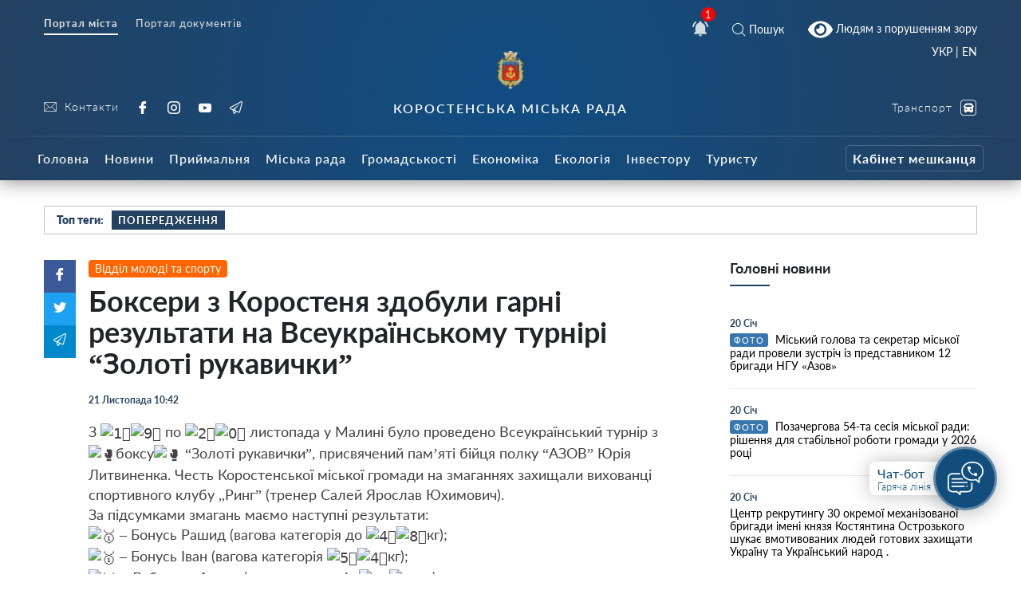

--- FILE ---
content_type: text/html; charset=UTF-8
request_url: https://korosten-rada.gov.ua/boksery-z-korostenya-zdobuly-garni-rezultaty-na-vseukrayinskomu-turniri-zoloti-rukavychky/
body_size: 38206
content:
    
<!doctype html>
    <html lang="uk">
    <head>
        <meta charset="UTF-8" />
        <meta name="viewport" content="width=device-width, initial-scale=1, user-scalable=no" />
        <link rel="profile" href="https://gmpg.org/xfn/11" />
        <style id="jetpack-boost-critical-css">@media all{ul{box-sizing:border-box}html :where(img[class*=wp-image-]){height:auto;max-width:100%}}@media all{html{box-sizing:border-box;font-family:sans-serif;line-height:1.15;-webkit-text-size-adjust:100%;-ms-text-size-adjust:100%;-ms-overflow-style:scrollbar}*{box-sizing:inherit}@-ms-viewport{width:device-width}article,footer,header,nav{display:block}body{margin:0;font-family:-apple-system,BlinkMacSystemFont,Segoe UI,Roboto,Helvetica Neue,Arial,sans-serif;font-size:1rem;font-weight:400;line-height:1.5;color:#212529;background-color:#fff}h1{margin-top:0;margin-bottom:.5rem}p{margin-top:0;margin-bottom:1rem}ul{margin-bottom:1rem}ul{margin-top:0}ul ul{margin-bottom:0}strong{font-weight:bolder}a{color:#007bff;text-decoration:none;background-color:transparent;-webkit-text-decoration-skip:objects}a:not([href]):not([tabindex]){color:inherit;text-decoration:none}img{vertical-align:middle;border-style:none}svg:not(:root){overflow:hidden}a,button,input{-ms-touch-action:manipulation;touch-action:manipulation}button,input{margin:0;font-family:inherit;font-size:inherit;line-height:inherit}button,input{overflow:visible}button{text-transform:none}[type=submit],button{-webkit-appearance:button}[type=search]{outline-offset:-2px;-webkit-appearance:none}[type=search]::-webkit-search-cancel-button{-webkit-appearance:none}h1{margin-bottom:.5rem;font-family:inherit;font-weight:500;line-height:1.1;color:inherit}h1{font-size:2.5rem}.small{font-size:80%;font-weight:400}.container{margin-right:auto;margin-left:auto;padding-right:15px;padding-left:15px;width:100%}@media (min-width:576px){.container{max-width:540px}}@media (min-width:768px){.container{max-width:720px}}@media (min-width:992px){.container{max-width:960px}}@media (min-width:1200px){.container{max-width:1140px}}.row{display:-ms-flexbox;display:flex;-ms-flex-wrap:wrap;flex-wrap:wrap;margin-right:-15px;margin-left:-15px}.col-12,.col-5,.col-7,.col-lg-3,.col-lg-4,.col-lg-6,.col-lg-8,.col-md-4,.col-md-6,.col-md-8,.col-sm-12{position:relative;width:100%;min-height:1px;padding-right:15px;padding-left:15px}.col-5{-ms-flex:0 0 41.666667%;flex:0 0 41.666667%;max-width:41.666667%}.col-7{-ms-flex:0 0 58.333333%;flex:0 0 58.333333%;max-width:58.333333%}.col-12{-ms-flex:0 0 100%;flex:0 0 100%;max-width:100%}.order-1{-ms-flex-order:1;order:1}.order-3{-ms-flex-order:3;order:3}@media (min-width:576px){.col-sm-12{-ms-flex:0 0 100%;flex:0 0 100%;max-width:100%}}@media (min-width:768px){.col-md-4{-ms-flex:0 0 33.333333%;flex:0 0 33.333333%;max-width:33.333333%}.col-md-6{-ms-flex:0 0 50%;flex:0 0 50%;max-width:50%}.col-md-8{-ms-flex:0 0 66.666667%;flex:0 0 66.666667%;max-width:66.666667%}}@media (min-width:992px){.col-lg-3{-ms-flex:0 0 25%;flex:0 0 25%;max-width:25%}.col-lg-4{-ms-flex:0 0 33.333333%;flex:0 0 33.333333%;max-width:33.333333%}.col-lg-6{-ms-flex:0 0 50%;flex:0 0 50%;max-width:50%}.col-lg-8{-ms-flex:0 0 66.666667%;flex:0 0 66.666667%;max-width:66.666667%}.order-lg-1{-ms-flex-order:1;order:1}.order-lg-3{-ms-flex-order:3;order:3}}.d-none{display:none!important}.d-inline{display:inline!important}.d-flex{display:-ms-flexbox!important;display:flex!important}.d-inline-flex{display:-ms-inline-flexbox!important;display:inline-flex!important}@media (min-width:768px){.d-md-inline{display:inline!important}.d-md-block{display:block!important}}@media (min-width:992px){.d-lg-none{display:none!important}.d-lg-block{display:block!important}}.flex-row{-ms-flex-direction:row!important;flex-direction:row!important}.flex-column{-ms-flex-direction:column!important;flex-direction:column!important}.justify-content-start{-ms-flex-pack:start!important;justify-content:flex-start!important}.justify-content-end{-ms-flex-pack:end!important;justify-content:flex-end!important}.justify-content-center{-ms-flex-pack:center!important;justify-content:center!important}.justify-content-between{-ms-flex-pack:justify!important;justify-content:space-between!important}.align-items-center{-ms-flex-align:center!important;align-items:center!important}.align-self-center{-ms-flex-item-align:center!important;-ms-grid-row-align:center!important;align-self:center!important}@media (min-width:576px){.flex-sm-row{-ms-flex-direction:row!important;flex-direction:row!important}.flex-sm-column{-ms-flex-direction:column!important;flex-direction:column!important}}@media (min-width:768px){.justify-content-md-end{-ms-flex-pack:end!important;justify-content:flex-end!important}}@media (min-width:992px){.align-items-lg-end{-ms-flex-align:end!important;align-items:flex-end!important}}.w-100{width:100%!important}.text-right{text-align:right!important}.text-center{text-align:center!important}article,footer,header,nav{display:block}body{line-height:1}ul{list-style:none}body{font-family:Lato}i{font-style:italic}a{color:#234161}strong{font-weight:900}.icon svg{height:20px;width:20px}.icon.white svg{fill:#fff}.button{text-align:center}.button__view-all{height:42px;border-radius:3px;box-shadow:0 0 0 5px #fff;background-color:#fff;border:1px solid rgba(35,65,97,.2);display:-ms-inline-flexbox;display:inline-flex;-ms-flex-align:center;align-items:center;padding:0 30px;font-family:Lato;font-size:14px;color:#234161;text-decoration:none}.button__view-all.small{height:32px;padding:0 20px;font-size:14px}@font-face{font-family:icomoon;font-weight:400;font-style:normal}[class*=" icon-"]{font-family:icomoon!important;speak:none;font-style:normal;font-weight:400;font-variant:normal;text-transform:none;line-height:1;-webkit-font-smoothing:antialiased;-moz-osx-font-smoothing:grayscale}.icon-fullscreen:before{content:""}.icon-bus:before{content:""}.icon-twitter:before{content:""}.icon-cancel:before{content:""}.icon-tg:before{content:""}.icon-yt:before{content:""}.icon-ig:before{content:""}.icon-fb:before{content:""}.icon-search:before{content:""}.icon-play-button:before{content:""}.icon-right-chevron:before{content:""}@font-face{font-family:Lato;font-weight:100;font-style:normal}@font-face{font-family:Lato;font-weight:100;font-style:italic}@font-face{font-family:Lato;font-weight:200;font-style:normal}@font-face{font-family:Lato;font-weight:200;font-style:italic}@font-face{font-family:Lato;font-weight:300;font-style:normal}@font-face{font-family:Lato;font-weight:300;font-style:italic}@font-face{font-family:Lato;font-weight:400;font-style:normal}@font-face{font-family:Lato;font-weight:400;font-style:italic}@font-face{font-family:Lato;font-weight:500;font-style:normal}@font-face{font-family:Lato;font-weight:500;font-style:italic}@font-face{font-family:Lato;font-weight:600;font-style:normal}@font-face{font-family:Lato;font-weight:600;font-style:italic}@font-face{font-family:Lato;font-weight:700;font-style:normal}@font-face{font-family:Lato;font-weight:700;font-style:italic}@font-face{font-family:Lato;font-weight:800;font-style:normal}@font-face{font-family:Lato;font-weight:800;font-style:italic}@font-face{font-family:Lato;font-weight:900;font-style:normal}@font-face{font-family:Lato;font-weight:900;font-style:italic}body{padding:0!important;margin:0!important}.all-wrap{transform:translateX(0)}.container{max-width:1200px}@media (max-width:1199px){.container{max-width:none!important}}.bg_gradient{background-image:radial-gradient(circle at 50% 50%,#104d82,#234161)}.cat_badge{display:-ms-inline-flexbox;display:inline-flex;border-radius:3px;text-align:left;padding:5px 10px;font-family:Lato;font-size:12px;font-weight:500;letter-spacing:1px;text-transform:uppercase;color:#fff;background:#000;-ms-flex-align:center;align-items:center}.cat_badge.reportage{background:#05a38a}.widget__main-news{margin-bottom:60px}.widget__main-news .title{font-weight:700;font-size:18px;margin-bottom:30px;padding-bottom:10px}.widget__main-news .title:after{content:"";height:2px;background-color:#234161;width:50px;display:block;margin-top:10px}.widget__main-news .item{display:block;margin-bottom:20px;padding-bottom:20px;border-bottom:1px solid #e7e7e7;font-size:14px;color:#000}.widget__main-news .item .date{font-size:12px!important;font-weight:700;margin-bottom:5px;display:block;text-decoration:none;color:#234161}.search__modal{position:fixed;top:0;right:0;bottom:0;left:0;background-color:#fff;display:none;z-index:10}.search__modal .icon-cancel{font-size:24px;color:#234161;position:absolute;right:40px;top:40px;display:block}@media (max-width:768px){.search__modal .icon-cancel{right:20px;top:20px;font-size:20px}}.search__modal form{display:-ms-flexbox;display:flex;-ms-flex-pack:center;justify-content:center;margin-top:200px;position:relative;opacity:0}@media (max-width:768px){.search__modal form{-ms-flex-direction:column;flex-direction:column;-ms-flex-pack:center;justify-content:center;-ms-flex-align:end;align-items:flex-end}}.search__modal form button{background:0 0;border:2px solid #fff;color:#234161;height:48;margin-left:10px;border-radius:8px;font-weight:700;font-size:22px}@media (max-width:768px){.search__modal form button{width:80px;margin-top:20px;margin-left:0;height:36px;display:none}}.search__modal form input[type=search]{height:48px;width:800px;max-width:100%;background:0 0;border:none;color:#000;outline:0;font-size:20px;padding-left:42px;border-radius:0;background:#e7e7e7;border-radius:8px}.search__modal form div{position:relative}@media (max-width:768px){.search__modal form div,.search__modal form div input[type=search]{width:100%}}.search__modal form i{position:absolute;color:#757575;font-size:18px;left:13px;top:50%;transform:translateY(-50%)}.header{box-shadow:0 2px 22px 0 rgba(0,0,0,.45);margin-bottom:32px}.header__nofitications-dropdown{position:absolute;top:calc(100% + 25px);right:-115px;width:360px;background:#fff;padding:10px;border-radius:8px;box-shadow:0 10px 30px 0 rgba(0,0,0,.25);z-index:10;padding-top:0;display:-ms-flexbox;display:flex}@media (max-width:991px){.header__nofitications-dropdown{right:-85px;max-width:90vw}}.header__nofitications-dropdown:before{display:block;content:"";background-color:#fff;position:absolute;width:32px;height:32px;top:-8px;right:110px;transform:rotate(45deg);z-index:2}@media (max-width:991px){.header__nofitications-dropdown:before{right:80px}}.header__nofitications-dropdown .notifications-header{color:#666;padding:10px;border-bottom:1px solid #e7e7e7;position:relative;z-index:4;background-color:#fff}.header__nofitications-dropdown .items>div{margin:0-10px;padding-right:10px;padding-left:32px;border-bottom:1px solid #e7e7e7;position:relative;background-color:#e0efff}.header__nofitications-dropdown .items>div .seen{background:#dcdcdc;width:8px;height:8px;border-radius:50%;position:absolute;top:50%;left:18px;transform:translateY(-50%) translateX(-50%)}.header__nofitications-dropdown .items>div .new{background:#3d9df7;width:8px;height:8px;border-radius:50%;position:absolute;top:50%;left:18px;transform:translateY(-50%) translateX(-50%)}.header__nofitications-dropdown .items>div .thumb{min-width:64px;height:64px;background-size:cover;background-position:50%;margin-right:15px;position:relative;border-radius:4px;background-color:#e7e7e7}.header__nofitications-dropdown .items>div .thumb i{position:absolute;right:-10px;bottom:-5px;height:20px;width:20px;border-radius:50%;display:-ms-flexbox;display:flex;box-shadow:0 0 0 2px #fff;display:none}.header__nofitications-dropdown .items>div .thumb i:before{display:inline;content:"";color:#fff;text-align:center;width:20px;height:20px;position:absolute;line-height:20px;left:0;top:0;font-weight:700;font-size:14px;font-style:normal}.header__nofitications-dropdown .see-all{margin:0-10px -10px}.header__nofitications-dropdown .see-all a{color:#234161;font-weight:700;-ms-flex-pack:center;justify-content:center;display:-ms-flexbox;display:flex;padding:10px;margin:0;font-size:13px}.header__nofitications-dropdown .title{color:#234161;font-size:15px;font-weight:500;margin:0;padding:12px 8px}.header__nofitications-dropdown .title .date{color:#adadad;font-size:12px}.header__notifications{position:relative;margin:0 20px;display:flex;-ms-flex-align:center;align-items:center}.header__notifications .no-notifications{padding:30px 0;color:#cecece;border-bottom:1px solid #e7e7e7}@media (max-width:991px){.header__notifications{margin-right:25px}}.header__notifications .counter{position:absolute;background:red;color:#fff;width:18px;height:18px;font-size:13px;border-radius:50%;display:-ms-flexbox;-ms-flex-align:center;align-items:center;-ms-flex-pack:center;justify-content:center;right:0;top:0;transform:translateX(50%) translateY(-50%)}.header__menu-toggle{width:26px;min-width:26px;margin-right:auto;position:relative;height:26px}.header__menu-toggle i{display:block;height:2px;background:#fff;margin-bottom:8px;opacity:.7}.header__menu-toggle i:last-child{margin-bottom:0}.header__socials{height:100%}.header__socials a{font-family:Lato;font-size:16px;color:#fff;display:-ms-inline-flexbox;display:inline-flex;-ms-flex-align:center;align-items:center;text-decoration:none;letter-spacing:1px;font-weight:300;margin-right:18px}@media (max-width:767px){.header__socials a{height:32px}}.header__controls{height:100%}.header__controls a{font-family:Lato;font-size:14px;color:#fff;display:-ms-flexbox;display:flex;-ms-flex-pack:end;justify-content:flex-end;-ms-flex-align:center;align-items:center;text-decoration:none;letter-spacing:1px;font-weight:300;margin-left:20px}.header__controls a.smartcity{color:#fff;opacity:1;margin-left:30px!important}.header__controls a.smartcity span{color:#fff;position:relative;height:32px;border-radius:5px;font-size:12px;display:-ms-inline-flexbox;display:inline-flex;-ms-flex-align:center;align-items:center;padding-left:5px;padding-right:5px;font-weight:700;border:1px solid hsla(0,0%,100%,.2);white-space:nowrap}@media (max-width:991px){.header__controls a{margin-bottom:0;margin-left:10px}}.header__controls a:last-child{margin-bottom:0}.header__controls a i{font-size:20px;margin-left:10px}.header__icons a{font-family:Lato;color:#fff;display:-ms-flexbox;display:flex;-ms-flex-align:center;align-items:center;margin:0 10px;text-decoration:none;font-size:14px}@media (max-width:991px){.header__icons a:first-child{margin-left:0}.header__icons a:last-child{margin-left:0;margin-right:0}}.header__icons a i{margin-right:5px;font-size:16px}.header___nav ul,.header__main-nav ul{display:block;margin-left:0;margin-bottom:0;padding-left:0}.header___nav ul li{display:inline-block}.header___nav ul li.current a{font-weight:700;border-bottom:2px solid #fff}.header___nav ul li a{font-family:Lato;font-size:13px;font-weight:400;color:#e4e4e4;display:-ms-inline-flexbox;display:inline-flex;margin-right:18px;letter-spacing:1px;border-bottom:2px solid transparent;padding-bottom:5px}.header__topline{padding-top:18px}.header__middle{padding:0 0 25px;position:relative;padding-bottom:25px}@media (max-width:991px){.header__middle{padding-top:20px;padding-bottom:20px}}@media (max-width:576px){.header___nav ul li{display:block}.header___nav ul li a{line-height:10px}.header__icons .search__toggle,.header__notifications{position:absolute;top:-80px}.header__notifications{right:85px}.header__icons .search__toggle{right:5px}a.bvi-link-shortcode{margin-top:-3px!important;margin-right:0!important;padding-top:0!important;padding-right:0!important}.header__socials a{margin-right:5px}.header__socials-links a span{display:none}}.header__middle:after{display:block;content:"";width:100%;height:2px;opacity:.13;background-color:#d8d8d8;position:absolute;border-radius:50%;top:100%;left:50%;transform:translateX(-50%)}.header__title{font-family:Lato;font-size:14px;font-weight:300;letter-spacing:1px;color:#aab3c6}.header__title strong{display:block;text-transform:uppercase;font-weight:600;font-size:16px;letter-spacing:2px}@media (max-width:991px){.header__title{padding-bottom:30px;font-size:12px}}@media (max-width:575px){.header__title{text-align:left!important;padding-bottom:30px;padding-top:15px}.header__title strong{font-size:12px}}.header__logo{margin-bottom:14px;color:#fff}.header__logo img{height:48px!important}@media (max-width:575px){.header__logo{margin-right:30px;margin-bottom:30px}.header__logo img{height:42px!important}}.footer{color:hsla(0,0%,100%,.6);font-weight:300;padding-top:50px;line-height:1.5;font-size:13px}@media (max-width:575px){.footer__social-links{text-align:center;margin-top:30px}}.footer__social-links a{opacity:.5;font-family:Lato;font-size:18px;color:#e4e4e4;display:-ms-inline-flexbox;display:inline-flex;-ms-flex-align:center;align-items:center;text-decoration:none;letter-spacing:1px;font-weight:300;margin-right:18px}.footer__copyright{position:relative;padding:50px 0;margin-top:20px}@media (max-width:767px){.footer__copyright{text-align:center}}.footer__copyright:after{display:block;content:"";width:100%;height:2px;opacity:.13;background-color:#d8d8d8;position:absolute;border-radius:50%;top:0;left:50%;transform:translateX(-50%)}.footer__contacts p{margin-bottom:20px}.footer__contacts p a{color:#fff}@media (max-width:991px){.header__main-nav{box-shadow:inset -30px 0 30px 0 rgba(0,0,0,.1);position:fixed;left:0;right:0;bottom:0;top:0;background:#1c344e;z-index:99;display:-ms-flexbox;display:flex;overflow:scroll;padding-top:10px;-webkit-overflow-scrolling:touch;transform:translateX(-100%);width:250px;height:100vh}.header__main-nav ul{-ms-flex-direction:column;flex-direction:column;max-width:100%;margin-top:10px;margin-bottom:60px;width:100%}}.header__main-nav li a{font-family:Lato;font-size:16px;font-weight:500;letter-spacing:1px;color:#fff;text-decoration:none;margin-right:5px;display:-ms-inline-flexbox;display:inline-flex;height:56px;-ms-flex-align:center;align-items:center;padding:0 7px}@media (max-width:1200px){.header__main-nav li a{font-size:13px}}@media (max-width:991px){.header__main-nav li a{display:block;font-size:18px;margin-right:0;height:auto;padding-top:8px;padding-bottom:8px}}@media (max-width:600px){.header__main-nav li a{text-align:left}}.header__main-nav li.smartcity{margin-left:auto}@media (max-width:991px){.header__main-nav li.smartcity{margin-left:0;display:none}}.header__main-nav li.smartcity a{margin-right:0;color:#fff}.header__main-nav li.smartcity a span{color:#fff;position:relative;height:33px;border-radius:5px;font-size:16px;display:-ms-inline-flexbox;display:inline-flex;-ms-flex-align:center;align-items:center;padding-left:8px;padding-right:8px;font-weight:700;border:1px solid hsla(0,0%,100%,.2)}.hot-topics{border:1px solid rgba(35,65,97,.3);height:36px;margin-bottom:32px;padding:0 15px}.hot-topics .title{font-size:14px;font-weight:900}.hot-topics .item,.hot-topics .title{font-family:Lato;color:#234161;margin-right:10px}.hot-topics .item{font-size:13px;font-weight:700;text-transform:uppercase;height:24px;padding:0 8px;display:-ms-inline-flexbox;display:inline-flex;-ms-flex-align:center;align-items:center;text-decoration:none;letter-spacing:1px;background:#dbecff}.hot-topics .item:nth-child(2n){background-color:#234161;color:#fff}.video__item{margin:0 20px;text-decoration:none;margin-bottom:35px}.video__item.category{width:calc(33.333% - 30px);margin:0 15px;margin-bottom:20px}.video__item.category .thumb{height:160px}.video__item.category:nth-child(2n){margin-right:auto}@media (max-width:991px){.video__item.category{width:calc(50% - 30px)}}@media (max-width:600px){.video__item.category{width:100%}}.video__item.category a{color:#000}.video__item.category a i{color:#fff}.video__item.category a .thumb{box-shadow:none}.video__item.category a .title{color:#000;font-weight:600;line-height:1.2}.video__item.category a .meta .date{color:#666}.video__item a{position:relative;color:#fff;text-decoration:none}.video__item a i{position:absolute;font-size:52px;top:50%;left:50%;transform:translate(-50%,-50%);text-shadow:0 0 20px rgba(0,0,0,.7);z-index:5}.video__item .thumb{height:190px;background-size:cover;background-repeat:no-repeat;box-shadow:0 0 20px 0 rgba(0,0,0,.5);position:relative;margin-bottom:5px;background-position:50%;background-color:#234161}@media (max-width:600px){.video__item .thumb{height:50vw}}.video__item .thumb:after{content:"";display:block;position:absolute;left:0;right:0;top:0;bottom:0;background:#234161;opacity:0;z-index:0}.video__item .meta{padding:10px 0;display:-ms-flexbox;display:flex;-ms-flex-align:center;align-items:center}.video__item .meta .cat_badge{margin-right:10px}.video__item .meta .date{font-family:Lato;font-size:11px;font-weight:400;color:#fff}.video__item .title{font-family:Lato;font-size:18px;font-weight:400;color:#fff;line-height:1.5;text-decoration:none}.single{padding-left:40px;position:relative;margin-bottom:50px;padding-right:0}.single__sidebar{padding-left:60px}.single__related{background:#f9f9f9;padding:15px;padding-bottom:0}.single__related .related__title{text-align:center;font-weight:800;font-size:20px;color:#000;margin:10px 0 32px}.single__related .related__item{margin-bottom:15px;padding-bottom:15px;display:-ms-flexbox;display:flex;min-width:100%;color:#000;font-size:14px;font-weight:400;border-bottom:1px solid #ececec}.single__related .related__item span{margin-top:10px}.single__related .related__item:last-child{border:none}.single__related .related__thumb{height:60px;width:80px;min-width:80px;margin-right:10px;background-size:cover;background-position:50%}.single__cat{margin-bottom:10px}.single__cat a{color:#fff;display:inline-block;padding:3px 8px;border-radius:4px;font-size:14px;text-decoration:none}.single img{max-width:100%;height:auto}@media (max-width:768px){.single{padding-left:0}}.single__gallery{margin:20px 0 40px;background-color:rgba(226,240,255,.5);padding:10px;color:#fff}.single__gallery a.fullscreen{position:absolute;right:15px;top:15px;background:#f1f8ff;display:-ms-flexbox;display:flex;height:32px;width:32px;-ms-flex-pack:center;justify-content:center;-ms-flex-align:center;align-items:center;border-radius:6px}.single__gallery *{outline:0!important}.single__gallery-track{position:relative}.single__gallery-item{text-align:center;position:relative}.single__gallery-item img{width:100%}.single__title{font-size:36px}.single__meta,.single__title{font-weight:700;margin-bottom:20px}.single__meta{font-size:12px;color:#234161}.single__meta>div{margin-right:15px}.single__content{margin-bottom:15px;text-indent:0;font-weight:400;color:#424242;font-size:18px;line-height:1.4}.single__content a{font-weight:700;text-decoration:none;border-bottom:1px solid}.single__content p{margin-bottom:15px;text-indent:0;font-weight:400;color:#424242;font-size:18px;line-height:1.4}.single__content p img{margin:20px 0}}@media all{.header__main-nav #main-nav>li>.sub-menu{left:50vw;transform:translateX(-50%);position:absolute;position:absolute;z-index:20;display:none;padding:10px 0;justify-content:flex-start;flex-wrap:wrap;padding-top:30px}@media (max-width:991px){.header__main-nav #main-nav>li>.sub-menu{position:relative;left:initial;transform:none;padding:0;margin:0;background:#0c243c;flex-direction:column;padding-top:20px;box-shadow:inset 0 0 50px 0 rgba(0,0,0,.3)}}.header__main-nav #main-nav>li>.sub-menu *{z-index:10}.header__main-nav #main-nav>li>.sub-menu::before{display:block;content:"";position:absolute;left:50%;bottom:0;top:0;width:100vw;transform:translateX(-50%);background-color:#23344e;z-index:1;box-shadow:0 25px 25px 0 rgba(0,0,0,.3)}@media (max-width:991px){.header__main-nav #main-nav>li>.sub-menu::before{display:none}}.header__main-nav #main-nav>li>.sub-menu>li{max-width:20%;width:20%;padding-right:10px;padding-left:10px;margin-bottom:20px}@media (max-width:991px){.header__main-nav #main-nav>li>.sub-menu>li{width:100%;max-width:100%;margin-bottom:0}.header__main-nav #main-nav>li>.sub-menu>li>a{margin-bottom:0!important}.header__main-nav #main-nav>li>.sub-menu>li>ul{margin:0;padding-bottom:20px}.header__main-nav #main-nav>li>.sub-menu>li>ul>li>a{padding:10px 0!important;display:block;padding-left:10px!important;margin-left:-10px}}.header__main-nav #main-nav>li>.sub-menu>li>a{font-size:15px;border-bottom:1px solid rgba(255,255,255,.1);padding-left:0;color:rgba(255,255,255,.7);font-weight:300!important;margin-bottom:15px}.header__main-nav #main-nav>li>.sub-menu .sub-menu{padding-left:0}.header__main-nav #main-nav>li>.sub-menu .sub-menu li{padding-bottom:13px}.header__main-nav #main-nav>li>.sub-menu .sub-menu li a{font-weight:400!important;padding-left:0;font-size:14px;padding:0}@media (max-width:991px){.header__main-nav .sub-menu{position:relative;box-shadow:none;margin:15px 0;width:auto;padding-top:10px;margin-top:20px}.header__main-nav .sub-menu::before{position:absolute;content:"";display:block;top:0;width:20px;height:20px;transform:rotate(45deg) translateY(-50%);left:15px}.header__main-nav .sub-menu li{padding-bottom:0!important}}.header__main-nav .sub-menu li a{height:auto;display:flex;max-width:100%;color:#fff;padding:10px 10px;font-weight:400!important;font-size:14px}}@media all{.single{position:relative;padding-left:56px}.single__gallery i{font-style:normal!important}@media (max-width:991px){.single{padding-left:0;display:flex;flex-direction:column}.single__title{font-size:28px}}.single__content em,.single__content i{font-style:italic}.single__share-holder{position:absolute;left:0}@media (max-width:991px){.single__share-holder{order:10;position:relative;margin-bottom:10px}}.single__share{display:flex;flex-direction:column;width:40px}@media (max-width:991px){.single__share{flex-direction:row;width:180px}}.single__share a{color:#fff;display:inline-flex;padding:10px;flex-direction:column;align-items:center;justify-content:center}@media (max-width:991px){.single__share a{width:40px;flex:1;flex-direction:row}}.single__share a .count{margin-top:5px;font-size:12px}.single__share a.facebook{background:#3b5998}.single__share a.twitter{background:#1da1f2}.single__share a.tg{background:#08c}}@media all{#scrollToTop{position:fixed;top:0;bottom:0;width:48px;left:0;display:flex;justify-content:center;color:#7da8d0;opacity:0;visibility:hidden;border:none;background:rgba(0,123,255,.1)}#scrollToTop i{align-self:end}@media (max-width:768px){#scrollToTop{left:initial;top:initial;align-items:center;right:45px;bottom:140px;background:#fff;width:52px;height:52px;border-radius:50%;box-shadow:0 0 0 4px #fff,0 10px 30px 0 rgba(0,0,0,.2)}}#scrollToTop i::before{transform:rotate(-90deg);display:block}}@media all{.header__socials-links a svg{height:16px;width:16px;fill:#e4e4e4;margin-right:10px}.header__socials-links a span{font-size:14px}.widget{position:fixed;z-index:100;right:30px;bottom:60px;display:inline-flex;align-items:center;height:120px}@media (max-width:768px){.widget{bottom:20px}}.widget__popup{visibility:hidden;opacity:0;transform:translateY(5px);width:260px;position:absolute;right:5px;bottom:calc(100% + 1px)}.widget__popup .bg{background-color:#fff;padding:8px 0;border-radius:12px;box-shadow:0 10px 30px rgba(0,0,0,.25);z-index:10;position:relative}.widget__popup .triangle{width:32px;height:32px;position:absolute;transform:rotate(45deg);background:#fff;right:20px;bottom:-5px;z-index:2}.widget__popup a{font-size:16px;display:block;font-weight:600;padding:10px;text-decoration:none;display:flex;position:relative;z-index:3;background-color:#fff}.widget__popup a svg{width:24px;height:24px;min-width:24px;min-height:24px;fill:#234161;margin-right:16px;margin-top:5px}.widget__popup a span{display:block;font-size:13px;font-weight:300;margin-top:5px}.widget__icon{border-radius:50%;width:80px;height:80px;background:#124e7d;border:3px solid rgba(255,255,255,.33);box-sizing:border-box;box-shadow:0 4px 25px rgba(0,0,0,.25);position:absolute;right:0;top:50%;transform:translateY(-50%);display:flex;align-items:center;justify-content:center}.widget__label{height:42px;min-width:140px;width:140px;background:#fff;box-shadow:0 0 25px rgba(0,0,0,.25);border-radius:8px;margin-right:20px;padding:5px;font-weight:500;font-size:16px;color:#124e7d;padding-left:10px;transform:translateX(0);opacity:1}.widget__label span{font-size:13px;font-weight:300;display:block}.single__video-block>.title{margin:40px 0 10px;font-size:16px;font-weight:300;color:#134a7a;border-bottom:2px solid rgba(35,65,97,.2)}.single__video-block>.title span{text-align:center;flex:1;padding:7px 10px;position:relative}.single__video-block>.title span.active{font-weight:700}.single__video-block>.title span.active::after{display:block;content:"";height:2px;width:100%;background-color:#234161!important;top:100%;position:absolute;left:0}.single__video-block .single__video-track .video__item{margin-left:0;margin-right:0}.post-ajax-page{position:relative;padding-bottom:30px;margin-bottom:60px;min-height:120vh}.post-ajax-page .single__next-link{position:fixed;bottom:0;left:50%;transform:translateX(-50%) translateY(50%);width:360px;z-index:10}.post-ajax-page .single__next-link a{width:100%;display:flex;height:42px;align-items:center;background-color:#fff;border:none;justify-content:center;font-size:18px;box-shadow:0 40px 70px 0 rgba(0,0,0,.2);text-decoration:none;font-weight:400;visibility:hidden;opacity:0}body{line-height:1.2}body.single{padding:0;margin:0}.all-wrap{background:#fff}*{outline:0!important}}@media all{html body a.bvi-link-shortcode{border-radius:2px;display:inline-block;padding:5px 10px;vertical-align:middle;text-decoration:none}html body a.bvi-link-shortcode .bvi-svg-eye{display:inline-block;overflow:visible;width:1.125em;height:1em;font-size:2em;vertical-align:middle}}a.bvi-link-shortcode{background-color:transparent!important;padding-right:0!important;margin-right:0!important}.header___nav{margin-bottom:20px}.footer__copyright a{color:#fff}#google_translate_element2{display:none}a.glink{display:inline-block!important}.gtranslator-switcher{display:block;position:absolute;top:-10px;margin-right:auto;margin-left:auto;padding-right:15px;padding-left:15px;width:100%;max-width:1200px;text-align:right}.gtranslator-switcher a,.gtranslator-switcher span{color:#fff;font-size:14px;font-family:Lato}@media (max-width:575px){.gtranslator-switcher{top:-90px}}</style><meta name='robots' content='index, follow, max-image-preview:large, max-snippet:-1, max-video-preview:-1' />

	<!-- This site is optimized with the Yoast SEO plugin v26.8 - https://yoast.com/product/yoast-seo-wordpress/ -->
	<title>Боксери з Коростеня здобули гарні результати на Всеукраїнському турнірі &quot;Золоті рукавички&quot; - Коростень - міський інформаційний портал</title>
	<link rel="canonical" href="https://korosten-rada.gov.ua/boksery-z-korostenya-zdobuly-garni-rezultaty-na-vseukrayinskomu-turniri-zoloti-rukavychky/" />
	<meta property="og:locale" content="uk_UA" />
	<meta property="og:type" content="article" />
	<meta property="og:title" content="Боксери з Коростеня здобули гарні результати на Всеукраїнському турнірі &quot;Золоті рукавички&quot; - Коростень - міський інформаційний портал" />
	<meta property="og:description" content="З по листопада у Малині було проведено Всеукраїнський турнір з боксу &#8220;Золоті рукавички&#8221;, присвячений пам&#8217;яті бійця полку &#8220;АЗОВ&#8221; Юрія Литвиненка. Честь Коростенської міської громади на змаганнях захищали вихованці спортивного клубу ,,Ринг&#8221; (тренер Салей Ярослав Юхимович). За підсумками змагань маємо наступні результати: &#8211; Бонусь Рашид (вагова категорія до кг); &#8211; Бонусь Іван (вагова категорія кг); &#8211; [&hellip;]" />
	<meta property="og:url" content="https://korosten-rada.gov.ua/boksery-z-korostenya-zdobuly-garni-rezultaty-na-vseukrayinskomu-turniri-zoloti-rukavychky/" />
	<meta property="og:site_name" content="Коростень - міський інформаційний портал" />
	<meta property="article:published_time" content="2022-11-21T08:42:08+00:00" />
	<meta property="article:modified_time" content="2022-11-21T08:48:52+00:00" />
	<meta property="og:image" content="https://korosten-rada.gov.ua/wp-content/uploads/2022/11/0-02-05-e7a6cbdccd0a07985913d45113da555048447c18e39a317060e4f52dbfcd7fd5_4550c8f8.jpg" />
	<meta property="og:image:width" content="1786" />
	<meta property="og:image:height" content="1800" />
	<meta property="og:image:type" content="image/jpeg" />
	<meta name="author" content="Степанюк-Головач Віталій" />
	<meta name="twitter:card" content="summary_large_image" />
	<meta name="twitter:label1" content="Написано" />
	<meta name="twitter:data1" content="Степанюк-Головач Віталій" />
	<meta name="twitter:label2" content="Прибл. час читання" />
	<meta name="twitter:data2" content="6 хвилин" />
	<script type="application/ld+json" class="yoast-schema-graph">{"@context":"https://schema.org","@graph":[{"@type":"Article","@id":"https://korosten-rada.gov.ua/boksery-z-korostenya-zdobuly-garni-rezultaty-na-vseukrayinskomu-turniri-zoloti-rukavychky/#article","isPartOf":{"@id":"https://korosten-rada.gov.ua/boksery-z-korostenya-zdobuly-garni-rezultaty-na-vseukrayinskomu-turniri-zoloti-rukavychky/"},"author":{"name":"Степанюк-Головач Віталій","@id":"https://korosten-rada.gov.ua/#/schema/person/40c96374faa83a24c3a333c734dd1526"},"headline":"Боксери з Коростеня здобули гарні результати на Всеукраїнському турнірі &#8220;Золоті рукавички&#8221;","datePublished":"2022-11-21T08:42:08+00:00","dateModified":"2022-11-21T08:48:52+00:00","mainEntityOfPage":{"@id":"https://korosten-rada.gov.ua/boksery-z-korostenya-zdobuly-garni-rezultaty-na-vseukrayinskomu-turniri-zoloti-rukavychky/"},"wordCount":97,"image":{"@id":"https://korosten-rada.gov.ua/boksery-z-korostenya-zdobuly-garni-rezultaty-na-vseukrayinskomu-turniri-zoloti-rukavychky/#primaryimage"},"thumbnailUrl":"https://korosten-rada.gov.ua/wp-content/uploads/2022/11/0-02-05-e7a6cbdccd0a07985913d45113da555048447c18e39a317060e4f52dbfcd7fd5_4550c8f8.jpg","articleSection":["Відділ молоді та спорту"],"inLanguage":"uk"},{"@type":"WebPage","@id":"https://korosten-rada.gov.ua/boksery-z-korostenya-zdobuly-garni-rezultaty-na-vseukrayinskomu-turniri-zoloti-rukavychky/","url":"https://korosten-rada.gov.ua/boksery-z-korostenya-zdobuly-garni-rezultaty-na-vseukrayinskomu-turniri-zoloti-rukavychky/","name":"Боксери з Коростеня здобули гарні результати на Всеукраїнському турнірі \"Золоті рукавички\" - Коростень - міський інформаційний портал","isPartOf":{"@id":"https://korosten-rada.gov.ua/#website"},"primaryImageOfPage":{"@id":"https://korosten-rada.gov.ua/boksery-z-korostenya-zdobuly-garni-rezultaty-na-vseukrayinskomu-turniri-zoloti-rukavychky/#primaryimage"},"image":{"@id":"https://korosten-rada.gov.ua/boksery-z-korostenya-zdobuly-garni-rezultaty-na-vseukrayinskomu-turniri-zoloti-rukavychky/#primaryimage"},"thumbnailUrl":"https://korosten-rada.gov.ua/wp-content/uploads/2022/11/0-02-05-e7a6cbdccd0a07985913d45113da555048447c18e39a317060e4f52dbfcd7fd5_4550c8f8.jpg","datePublished":"2022-11-21T08:42:08+00:00","dateModified":"2022-11-21T08:48:52+00:00","author":{"@id":"https://korosten-rada.gov.ua/#/schema/person/40c96374faa83a24c3a333c734dd1526"},"breadcrumb":{"@id":"https://korosten-rada.gov.ua/boksery-z-korostenya-zdobuly-garni-rezultaty-na-vseukrayinskomu-turniri-zoloti-rukavychky/#breadcrumb"},"inLanguage":"uk","potentialAction":[{"@type":"ReadAction","target":["https://korosten-rada.gov.ua/boksery-z-korostenya-zdobuly-garni-rezultaty-na-vseukrayinskomu-turniri-zoloti-rukavychky/"]}]},{"@type":"ImageObject","inLanguage":"uk","@id":"https://korosten-rada.gov.ua/boksery-z-korostenya-zdobuly-garni-rezultaty-na-vseukrayinskomu-turniri-zoloti-rukavychky/#primaryimage","url":"https://korosten-rada.gov.ua/wp-content/uploads/2022/11/0-02-05-e7a6cbdccd0a07985913d45113da555048447c18e39a317060e4f52dbfcd7fd5_4550c8f8.jpg","contentUrl":"https://korosten-rada.gov.ua/wp-content/uploads/2022/11/0-02-05-e7a6cbdccd0a07985913d45113da555048447c18e39a317060e4f52dbfcd7fd5_4550c8f8.jpg","width":1786,"height":1800},{"@type":"BreadcrumbList","@id":"https://korosten-rada.gov.ua/boksery-z-korostenya-zdobuly-garni-rezultaty-na-vseukrayinskomu-turniri-zoloti-rukavychky/#breadcrumb","itemListElement":[{"@type":"ListItem","position":1,"name":"Головна Сторінка","item":"https://korosten-rada.gov.ua/"},{"@type":"ListItem","position":2,"name":"Боксери з Коростеня здобули гарні результати на Всеукраїнському турнірі &#8220;Золоті рукавички&#8221;"}]},{"@type":"WebSite","@id":"https://korosten-rada.gov.ua/#website","url":"https://korosten-rada.gov.ua/","name":"Коростень - міський інформаційний портал","description":"","potentialAction":[{"@type":"SearchAction","target":{"@type":"EntryPoint","urlTemplate":"https://korosten-rada.gov.ua/?s={search_term_string}"},"query-input":{"@type":"PropertyValueSpecification","valueRequired":true,"valueName":"search_term_string"}}],"inLanguage":"uk"},{"@type":"Person","@id":"https://korosten-rada.gov.ua/#/schema/person/40c96374faa83a24c3a333c734dd1526","name":"Степанюк-Головач Віталій","image":{"@type":"ImageObject","inLanguage":"uk","@id":"https://korosten-rada.gov.ua/#/schema/person/image/","url":"https://secure.gravatar.com/avatar/abaee87a1233cf6efb60ed763adfa97a9494df3dcc2f6fefb3a55547c0f57b70?s=96&d=mm&r=g","contentUrl":"https://secure.gravatar.com/avatar/abaee87a1233cf6efb60ed763adfa97a9494df3dcc2f6fefb3a55547c0f57b70?s=96&d=mm&r=g","caption":"Степанюк-Головач Віталій"},"url":"https://korosten-rada.gov.ua/author/golovachvitaliy/"}]}</script>
	<!-- / Yoast SEO plugin. -->


<link rel='dns-prefetch' href='//www.googletagmanager.com' />
<link rel="alternate" title="oEmbed (JSON)" type="application/json+oembed" href="https://korosten-rada.gov.ua/wp-json/oembed/1.0/embed?url=https%3A%2F%2Fkorosten-rada.gov.ua%2Fboksery-z-korostenya-zdobuly-garni-rezultaty-na-vseukrayinskomu-turniri-zoloti-rukavychky%2F" />
<link rel="alternate" title="oEmbed (XML)" type="text/xml+oembed" href="https://korosten-rada.gov.ua/wp-json/oembed/1.0/embed?url=https%3A%2F%2Fkorosten-rada.gov.ua%2Fboksery-z-korostenya-zdobuly-garni-rezultaty-na-vseukrayinskomu-turniri-zoloti-rukavychky%2F&#038;format=xml" />
<style id='wp-img-auto-sizes-contain-inline-css' type='text/css'>
img:is([sizes=auto i],[sizes^="auto," i]){contain-intrinsic-size:3000px 1500px}
/*# sourceURL=wp-img-auto-sizes-contain-inline-css */
</style>
<style id='wp-block-library-inline-css' type='text/css'>
:root{--wp-block-synced-color:#7a00df;--wp-block-synced-color--rgb:122,0,223;--wp-bound-block-color:var(--wp-block-synced-color);--wp-editor-canvas-background:#ddd;--wp-admin-theme-color:#007cba;--wp-admin-theme-color--rgb:0,124,186;--wp-admin-theme-color-darker-10:#006ba1;--wp-admin-theme-color-darker-10--rgb:0,107,160.5;--wp-admin-theme-color-darker-20:#005a87;--wp-admin-theme-color-darker-20--rgb:0,90,135;--wp-admin-border-width-focus:2px}@media (min-resolution:192dpi){:root{--wp-admin-border-width-focus:1.5px}}.wp-element-button{cursor:pointer}:root .has-very-light-gray-background-color{background-color:#eee}:root .has-very-dark-gray-background-color{background-color:#313131}:root .has-very-light-gray-color{color:#eee}:root .has-very-dark-gray-color{color:#313131}:root .has-vivid-green-cyan-to-vivid-cyan-blue-gradient-background{background:linear-gradient(135deg,#00d084,#0693e3)}:root .has-purple-crush-gradient-background{background:linear-gradient(135deg,#34e2e4,#4721fb 50%,#ab1dfe)}:root .has-hazy-dawn-gradient-background{background:linear-gradient(135deg,#faaca8,#dad0ec)}:root .has-subdued-olive-gradient-background{background:linear-gradient(135deg,#fafae1,#67a671)}:root .has-atomic-cream-gradient-background{background:linear-gradient(135deg,#fdd79a,#004a59)}:root .has-nightshade-gradient-background{background:linear-gradient(135deg,#330968,#31cdcf)}:root .has-midnight-gradient-background{background:linear-gradient(135deg,#020381,#2874fc)}:root{--wp--preset--font-size--normal:16px;--wp--preset--font-size--huge:42px}.has-regular-font-size{font-size:1em}.has-larger-font-size{font-size:2.625em}.has-normal-font-size{font-size:var(--wp--preset--font-size--normal)}.has-huge-font-size{font-size:var(--wp--preset--font-size--huge)}.has-text-align-center{text-align:center}.has-text-align-left{text-align:left}.has-text-align-right{text-align:right}.has-fit-text{white-space:nowrap!important}#end-resizable-editor-section{display:none}.aligncenter{clear:both}.items-justified-left{justify-content:flex-start}.items-justified-center{justify-content:center}.items-justified-right{justify-content:flex-end}.items-justified-space-between{justify-content:space-between}.screen-reader-text{border:0;clip-path:inset(50%);height:1px;margin:-1px;overflow:hidden;padding:0;position:absolute;width:1px;word-wrap:normal!important}.screen-reader-text:focus{background-color:#ddd;clip-path:none;color:#444;display:block;font-size:1em;height:auto;left:5px;line-height:normal;padding:15px 23px 14px;text-decoration:none;top:5px;width:auto;z-index:100000}html :where(.has-border-color){border-style:solid}html :where([style*=border-top-color]){border-top-style:solid}html :where([style*=border-right-color]){border-right-style:solid}html :where([style*=border-bottom-color]){border-bottom-style:solid}html :where([style*=border-left-color]){border-left-style:solid}html :where([style*=border-width]){border-style:solid}html :where([style*=border-top-width]){border-top-style:solid}html :where([style*=border-right-width]){border-right-style:solid}html :where([style*=border-bottom-width]){border-bottom-style:solid}html :where([style*=border-left-width]){border-left-style:solid}html :where(img[class*=wp-image-]){height:auto;max-width:100%}:where(figure){margin:0 0 1em}html :where(.is-position-sticky){--wp-admin--admin-bar--position-offset:var(--wp-admin--admin-bar--height,0px)}@media screen and (max-width:600px){html :where(.is-position-sticky){--wp-admin--admin-bar--position-offset:0px}}

/*# sourceURL=wp-block-library-inline-css */
</style><style id='global-styles-inline-css' type='text/css'>
:root{--wp--preset--aspect-ratio--square: 1;--wp--preset--aspect-ratio--4-3: 4/3;--wp--preset--aspect-ratio--3-4: 3/4;--wp--preset--aspect-ratio--3-2: 3/2;--wp--preset--aspect-ratio--2-3: 2/3;--wp--preset--aspect-ratio--16-9: 16/9;--wp--preset--aspect-ratio--9-16: 9/16;--wp--preset--color--black: #000000;--wp--preset--color--cyan-bluish-gray: #abb8c3;--wp--preset--color--white: #ffffff;--wp--preset--color--pale-pink: #f78da7;--wp--preset--color--vivid-red: #cf2e2e;--wp--preset--color--luminous-vivid-orange: #ff6900;--wp--preset--color--luminous-vivid-amber: #fcb900;--wp--preset--color--light-green-cyan: #7bdcb5;--wp--preset--color--vivid-green-cyan: #00d084;--wp--preset--color--pale-cyan-blue: #8ed1fc;--wp--preset--color--vivid-cyan-blue: #0693e3;--wp--preset--color--vivid-purple: #9b51e0;--wp--preset--gradient--vivid-cyan-blue-to-vivid-purple: linear-gradient(135deg,rgb(6,147,227) 0%,rgb(155,81,224) 100%);--wp--preset--gradient--light-green-cyan-to-vivid-green-cyan: linear-gradient(135deg,rgb(122,220,180) 0%,rgb(0,208,130) 100%);--wp--preset--gradient--luminous-vivid-amber-to-luminous-vivid-orange: linear-gradient(135deg,rgb(252,185,0) 0%,rgb(255,105,0) 100%);--wp--preset--gradient--luminous-vivid-orange-to-vivid-red: linear-gradient(135deg,rgb(255,105,0) 0%,rgb(207,46,46) 100%);--wp--preset--gradient--very-light-gray-to-cyan-bluish-gray: linear-gradient(135deg,rgb(238,238,238) 0%,rgb(169,184,195) 100%);--wp--preset--gradient--cool-to-warm-spectrum: linear-gradient(135deg,rgb(74,234,220) 0%,rgb(151,120,209) 20%,rgb(207,42,186) 40%,rgb(238,44,130) 60%,rgb(251,105,98) 80%,rgb(254,248,76) 100%);--wp--preset--gradient--blush-light-purple: linear-gradient(135deg,rgb(255,206,236) 0%,rgb(152,150,240) 100%);--wp--preset--gradient--blush-bordeaux: linear-gradient(135deg,rgb(254,205,165) 0%,rgb(254,45,45) 50%,rgb(107,0,62) 100%);--wp--preset--gradient--luminous-dusk: linear-gradient(135deg,rgb(255,203,112) 0%,rgb(199,81,192) 50%,rgb(65,88,208) 100%);--wp--preset--gradient--pale-ocean: linear-gradient(135deg,rgb(255,245,203) 0%,rgb(182,227,212) 50%,rgb(51,167,181) 100%);--wp--preset--gradient--electric-grass: linear-gradient(135deg,rgb(202,248,128) 0%,rgb(113,206,126) 100%);--wp--preset--gradient--midnight: linear-gradient(135deg,rgb(2,3,129) 0%,rgb(40,116,252) 100%);--wp--preset--font-size--small: 13px;--wp--preset--font-size--medium: 20px;--wp--preset--font-size--large: 36px;--wp--preset--font-size--x-large: 42px;--wp--preset--spacing--20: 0.44rem;--wp--preset--spacing--30: 0.67rem;--wp--preset--spacing--40: 1rem;--wp--preset--spacing--50: 1.5rem;--wp--preset--spacing--60: 2.25rem;--wp--preset--spacing--70: 3.38rem;--wp--preset--spacing--80: 5.06rem;--wp--preset--shadow--natural: 6px 6px 9px rgba(0, 0, 0, 0.2);--wp--preset--shadow--deep: 12px 12px 50px rgba(0, 0, 0, 0.4);--wp--preset--shadow--sharp: 6px 6px 0px rgba(0, 0, 0, 0.2);--wp--preset--shadow--outlined: 6px 6px 0px -3px rgb(255, 255, 255), 6px 6px rgb(0, 0, 0);--wp--preset--shadow--crisp: 6px 6px 0px rgb(0, 0, 0);}:where(.is-layout-flex){gap: 0.5em;}:where(.is-layout-grid){gap: 0.5em;}body .is-layout-flex{display: flex;}.is-layout-flex{flex-wrap: wrap;align-items: center;}.is-layout-flex > :is(*, div){margin: 0;}body .is-layout-grid{display: grid;}.is-layout-grid > :is(*, div){margin: 0;}:where(.wp-block-columns.is-layout-flex){gap: 2em;}:where(.wp-block-columns.is-layout-grid){gap: 2em;}:where(.wp-block-post-template.is-layout-flex){gap: 1.25em;}:where(.wp-block-post-template.is-layout-grid){gap: 1.25em;}.has-black-color{color: var(--wp--preset--color--black) !important;}.has-cyan-bluish-gray-color{color: var(--wp--preset--color--cyan-bluish-gray) !important;}.has-white-color{color: var(--wp--preset--color--white) !important;}.has-pale-pink-color{color: var(--wp--preset--color--pale-pink) !important;}.has-vivid-red-color{color: var(--wp--preset--color--vivid-red) !important;}.has-luminous-vivid-orange-color{color: var(--wp--preset--color--luminous-vivid-orange) !important;}.has-luminous-vivid-amber-color{color: var(--wp--preset--color--luminous-vivid-amber) !important;}.has-light-green-cyan-color{color: var(--wp--preset--color--light-green-cyan) !important;}.has-vivid-green-cyan-color{color: var(--wp--preset--color--vivid-green-cyan) !important;}.has-pale-cyan-blue-color{color: var(--wp--preset--color--pale-cyan-blue) !important;}.has-vivid-cyan-blue-color{color: var(--wp--preset--color--vivid-cyan-blue) !important;}.has-vivid-purple-color{color: var(--wp--preset--color--vivid-purple) !important;}.has-black-background-color{background-color: var(--wp--preset--color--black) !important;}.has-cyan-bluish-gray-background-color{background-color: var(--wp--preset--color--cyan-bluish-gray) !important;}.has-white-background-color{background-color: var(--wp--preset--color--white) !important;}.has-pale-pink-background-color{background-color: var(--wp--preset--color--pale-pink) !important;}.has-vivid-red-background-color{background-color: var(--wp--preset--color--vivid-red) !important;}.has-luminous-vivid-orange-background-color{background-color: var(--wp--preset--color--luminous-vivid-orange) !important;}.has-luminous-vivid-amber-background-color{background-color: var(--wp--preset--color--luminous-vivid-amber) !important;}.has-light-green-cyan-background-color{background-color: var(--wp--preset--color--light-green-cyan) !important;}.has-vivid-green-cyan-background-color{background-color: var(--wp--preset--color--vivid-green-cyan) !important;}.has-pale-cyan-blue-background-color{background-color: var(--wp--preset--color--pale-cyan-blue) !important;}.has-vivid-cyan-blue-background-color{background-color: var(--wp--preset--color--vivid-cyan-blue) !important;}.has-vivid-purple-background-color{background-color: var(--wp--preset--color--vivid-purple) !important;}.has-black-border-color{border-color: var(--wp--preset--color--black) !important;}.has-cyan-bluish-gray-border-color{border-color: var(--wp--preset--color--cyan-bluish-gray) !important;}.has-white-border-color{border-color: var(--wp--preset--color--white) !important;}.has-pale-pink-border-color{border-color: var(--wp--preset--color--pale-pink) !important;}.has-vivid-red-border-color{border-color: var(--wp--preset--color--vivid-red) !important;}.has-luminous-vivid-orange-border-color{border-color: var(--wp--preset--color--luminous-vivid-orange) !important;}.has-luminous-vivid-amber-border-color{border-color: var(--wp--preset--color--luminous-vivid-amber) !important;}.has-light-green-cyan-border-color{border-color: var(--wp--preset--color--light-green-cyan) !important;}.has-vivid-green-cyan-border-color{border-color: var(--wp--preset--color--vivid-green-cyan) !important;}.has-pale-cyan-blue-border-color{border-color: var(--wp--preset--color--pale-cyan-blue) !important;}.has-vivid-cyan-blue-border-color{border-color: var(--wp--preset--color--vivid-cyan-blue) !important;}.has-vivid-purple-border-color{border-color: var(--wp--preset--color--vivid-purple) !important;}.has-vivid-cyan-blue-to-vivid-purple-gradient-background{background: var(--wp--preset--gradient--vivid-cyan-blue-to-vivid-purple) !important;}.has-light-green-cyan-to-vivid-green-cyan-gradient-background{background: var(--wp--preset--gradient--light-green-cyan-to-vivid-green-cyan) !important;}.has-luminous-vivid-amber-to-luminous-vivid-orange-gradient-background{background: var(--wp--preset--gradient--luminous-vivid-amber-to-luminous-vivid-orange) !important;}.has-luminous-vivid-orange-to-vivid-red-gradient-background{background: var(--wp--preset--gradient--luminous-vivid-orange-to-vivid-red) !important;}.has-very-light-gray-to-cyan-bluish-gray-gradient-background{background: var(--wp--preset--gradient--very-light-gray-to-cyan-bluish-gray) !important;}.has-cool-to-warm-spectrum-gradient-background{background: var(--wp--preset--gradient--cool-to-warm-spectrum) !important;}.has-blush-light-purple-gradient-background{background: var(--wp--preset--gradient--blush-light-purple) !important;}.has-blush-bordeaux-gradient-background{background: var(--wp--preset--gradient--blush-bordeaux) !important;}.has-luminous-dusk-gradient-background{background: var(--wp--preset--gradient--luminous-dusk) !important;}.has-pale-ocean-gradient-background{background: var(--wp--preset--gradient--pale-ocean) !important;}.has-electric-grass-gradient-background{background: var(--wp--preset--gradient--electric-grass) !important;}.has-midnight-gradient-background{background: var(--wp--preset--gradient--midnight) !important;}.has-small-font-size{font-size: var(--wp--preset--font-size--small) !important;}.has-medium-font-size{font-size: var(--wp--preset--font-size--medium) !important;}.has-large-font-size{font-size: var(--wp--preset--font-size--large) !important;}.has-x-large-font-size{font-size: var(--wp--preset--font-size--x-large) !important;}
:where(.wp-block-visual-portfolio-loop.is-layout-flex){gap: 1.25em;}:where(.wp-block-visual-portfolio-loop.is-layout-grid){gap: 1.25em;}
/*# sourceURL=global-styles-inline-css */
</style>

<style id='classic-theme-styles-inline-css' type='text/css'>
/*! This file is auto-generated */
.wp-block-button__link{color:#fff;background-color:#32373c;border-radius:9999px;box-shadow:none;text-decoration:none;padding:calc(.667em + 2px) calc(1.333em + 2px);font-size:1.125em}.wp-block-file__button{background:#32373c;color:#fff;text-decoration:none}
/*# sourceURL=/wp-includes/css/classic-themes.min.css */
</style>
<noscript><link rel='stylesheet' id='foobox-free-min-css' href='https://korosten-rada.gov.ua/wp-content/plugins/foobox-image-lightbox/free/css/foobox.free.min.css?ver=2.7.35'  media='all' />
</noscript><link data-media="all" onload="this.media=this.dataset.media; delete this.dataset.media; this.removeAttribute( &apos;onload&apos; );" rel='stylesheet' id='foobox-free-min-css' href='https://korosten-rada.gov.ua/wp-content/plugins/foobox-image-lightbox/free/css/foobox.free.min.css?ver=2.7.35'  media="not all" />
<noscript><link rel='stylesheet' id='wp-rest-filter-css' href='https://korosten-rada.gov.ua/wp-content/plugins/wp-rest-filter/public/css/wp-rest-filter-public.css?ver=1.4.3'  media='all' />
</noscript><link data-media="all" onload="this.media=this.dataset.media; delete this.dataset.media; this.removeAttribute( &apos;onload&apos; );" rel='stylesheet' id='wp-rest-filter-css' href='https://korosten-rada.gov.ua/wp-content/plugins/wp-rest-filter/public/css/wp-rest-filter-public.css?ver=1.4.3'  media="not all" />
<noscript><link rel='stylesheet' id='theme-styles-css' href='https://korosten-rada.gov.ua/wp-content/themes/dmr/inc/css/style.css?ver=1.2.5'  media='all' />
</noscript><link data-media="all" onload="this.media=this.dataset.media; delete this.dataset.media; this.removeAttribute( &apos;onload&apos; );" rel='stylesheet' id='theme-styles-css' href='https://korosten-rada.gov.ua/wp-content/themes/dmr/inc/css/style.css?ver=1.2.5'  media="not all" />
<noscript><link rel='stylesheet' id='fancybox-css' href='https://korosten-rada.gov.ua/wp-content/plugins/visual-portfolio/assets/vendor/fancybox/dist/jquery.fancybox.min.css?ver=3.5.7'  media='all' />
</noscript><link data-media="all" onload="this.media=this.dataset.media; delete this.dataset.media; this.removeAttribute( &apos;onload&apos; );" rel='stylesheet' id='fancybox-css' href='https://korosten-rada.gov.ua/wp-content/plugins/visual-portfolio/assets/vendor/fancybox/dist/jquery.fancybox.min.css?ver=3.5.7'  media="not all" />
<noscript><link rel='stylesheet' id='transport-style-css' href='https://korosten-rada.gov.ua/wp-content/themes/dmr/scss-css/transport.css?ver=1635881505'  media='all' />
</noscript><link data-media="all" onload="this.media=this.dataset.media; delete this.dataset.media; this.removeAttribute( &apos;onload&apos; );" rel='stylesheet' id='transport-style-css' href='https://korosten-rada.gov.ua/wp-content/themes/dmr/scss-css/transport.css?ver=1635881505'  media="not all" />
<noscript><link rel='stylesheet' id='header--nav-style-css' href='https://korosten-rada.gov.ua/wp-content/themes/dmr/scss-css/header--nav.css?ver=1635881505'  media='all' />
</noscript><link data-media="all" onload="this.media=this.dataset.media; delete this.dataset.media; this.removeAttribute( &apos;onload&apos; );" rel='stylesheet' id='header--nav-style-css' href='https://korosten-rada.gov.ua/wp-content/themes/dmr/scss-css/header--nav.css?ver=1635881505'  media="not all" />
<noscript><link rel='stylesheet' id='page-style-css' href='https://korosten-rada.gov.ua/wp-content/themes/dmr/scss-css/page.css?ver=1638370238'  media='all' />
</noscript><link data-media="all" onload="this.media=this.dataset.media; delete this.dataset.media; this.removeAttribute( &apos;onload&apos; );" rel='stylesheet' id='page-style-css' href='https://korosten-rada.gov.ua/wp-content/themes/dmr/scss-css/page.css?ver=1638370238'  media="not all" />
<noscript><link rel='stylesheet' id='home-style-css' href='https://korosten-rada.gov.ua/wp-content/themes/dmr/scss-css/home.css?ver=1637500400'  media='all' />
</noscript><link data-media="all" onload="this.media=this.dataset.media; delete this.dataset.media; this.removeAttribute( &apos;onload&apos; );" rel='stylesheet' id='home-style-css' href='https://korosten-rada.gov.ua/wp-content/themes/dmr/scss-css/home.css?ver=1637500400'  media="not all" />
<noscript><link rel='stylesheet' id='custom-style-css' href='https://korosten-rada.gov.ua/wp-content/themes/dmr/scss-css/custom.css?ver=1635881505'  media='all' />
</noscript><link data-media="all" onload="this.media=this.dataset.media; delete this.dataset.media; this.removeAttribute( &apos;onload&apos; );" rel='stylesheet' id='custom-style-css' href='https://korosten-rada.gov.ua/wp-content/themes/dmr/scss-css/custom.css?ver=1635881505'  media="not all" />
<noscript><link rel='stylesheet' id='department-style-css' href='https://korosten-rada.gov.ua/wp-content/themes/dmr/scss-css/department.css?ver=1635881505'  media='all' />
</noscript><link data-media="all" onload="this.media=this.dataset.media; delete this.dataset.media; this.removeAttribute( &apos;onload&apos; );" rel='stylesheet' id='department-style-css' href='https://korosten-rada.gov.ua/wp-content/themes/dmr/scss-css/department.css?ver=1635881505'  media="not all" />
<noscript><link rel='stylesheet' id='smart-service-single-style-css' href='https://korosten-rada.gov.ua/wp-content/themes/dmr/scss-css/smart-service-single.css?ver=1635881505'  media='all' />
</noscript><link data-media="all" onload="this.media=this.dataset.media; delete this.dataset.media; this.removeAttribute( &apos;onload&apos; );" rel='stylesheet' id='smart-service-single-style-css' href='https://korosten-rada.gov.ua/wp-content/themes/dmr/scss-css/smart-service-single.css?ver=1635881505'  media="not all" />
<noscript><link rel='stylesheet' id='home-calendar-style-css' href='https://korosten-rada.gov.ua/wp-content/themes/dmr/scss-css/home-calendar.css?ver=1635881505'  media='all' />
</noscript><link data-media="all" onload="this.media=this.dataset.media; delete this.dataset.media; this.removeAttribute( &apos;onload&apos; );" rel='stylesheet' id='home-calendar-style-css' href='https://korosten-rada.gov.ua/wp-content/themes/dmr/scss-css/home-calendar.css?ver=1635881505'  media="not all" />
<noscript><link rel='stylesheet' id='single-style-css' href='https://korosten-rada.gov.ua/wp-content/themes/dmr/scss-css/single.css?ver=1635881505'  media='all' />
</noscript><link data-media="all" onload="this.media=this.dataset.media; delete this.dataset.media; this.removeAttribute( &apos;onload&apos; );" rel='stylesheet' id='single-style-css' href='https://korosten-rada.gov.ua/wp-content/themes/dmr/scss-css/single.css?ver=1635881505'  media="not all" />
<noscript><link rel='stylesheet' id='category-style-css' href='https://korosten-rada.gov.ua/wp-content/themes/dmr/scss-css/category.css?ver=1635881505'  media='all' />
</noscript><link data-media="all" onload="this.media=this.dataset.media; delete this.dataset.media; this.removeAttribute( &apos;onload&apos; );" rel='stylesheet' id='category-style-css' href='https://korosten-rada.gov.ua/wp-content/themes/dmr/scss-css/category.css?ver=1635881505'  media="not all" />
<noscript><link rel='stylesheet' id='bvi-style-css' href='https://korosten-rada.gov.ua/wp-content/plugins/button-visually-impaired/assets/css/bvi.min.css?ver=2.0'  media='all' />
</noscript><link data-media="all" onload="this.media=this.dataset.media; delete this.dataset.media; this.removeAttribute( &apos;onload&apos; );" rel='stylesheet' id='bvi-style-css' href='https://korosten-rada.gov.ua/wp-content/plugins/button-visually-impaired/assets/css/bvi.min.css?ver=2.0'  media="not all" />
<style id='bvi-style-inline-css' type='text/css'>
a.bvi-link-widget, a.bvi-link-shortcode {color: #ffffff !important; background-color: #1f456c !important;}
/*# sourceURL=bvi-style-inline-css */
</style>
<script  src="https://korosten-rada.gov.ua/wp-includes/js/jquery/jquery.min.js?ver=3.7.1" id="jquery-core-js"></script>
<script  src="https://korosten-rada.gov.ua/wp-includes/js/jquery/jquery-migrate.min.js?ver=3.4.1" id="jquery-migrate-js"></script>
<script type="text/javascript" id="file_uploads_nfpluginsettings-js-extra">
/* <![CDATA[ */
var params = {"clearLogRestUrl":"https://korosten-rada.gov.ua/wp-json/nf-file-uploads/debug-log/delete-all","clearLogButtonId":"file_uploads_clear_debug_logger","downloadLogRestUrl":"https://korosten-rada.gov.ua/wp-json/nf-file-uploads/debug-log/get-all","downloadLogButtonId":"file_uploads_download_debug_logger"};
//# sourceURL=file_uploads_nfpluginsettings-js-extra
/* ]]> */
</script>
<script  src="https://korosten-rada.gov.ua/wp-content/plugins/ninja-forms-uploads/assets/js/nfpluginsettings.js?ver=3.3.16" id="file_uploads_nfpluginsettings-js"></script>
<script  src="https://korosten-rada.gov.ua/wp-content/plugins/wp-rest-filter/public/js/wp-rest-filter-public.js?ver=1.4.3" id="wp-rest-filter-js"></script>
<script type="text/javascript" id="loadmore-js-extra">
/* <![CDATA[ */
var loadmore_params = {"ajaxurl":"https://korosten-rada.gov.ua/wp-admin/admin-ajax.php","posts":"{\"page\":0,\"name\":\"boksery-z-korostenya-zdobuly-garni-rezultaty-na-vseukrayinskomu-turniri-zoloti-rukavychky\",\"error\":\"\",\"m\":\"\",\"p\":0,\"post_parent\":\"\",\"subpost\":\"\",\"subpost_id\":\"\",\"attachment\":\"\",\"attachment_id\":0,\"pagename\":\"\",\"page_id\":0,\"second\":\"\",\"minute\":\"\",\"hour\":\"\",\"day\":0,\"monthnum\":0,\"year\":0,\"w\":0,\"category_name\":\"\",\"tag\":\"\",\"cat\":\"\",\"tag_id\":\"\",\"author\":\"\",\"author_name\":\"\",\"feed\":\"\",\"tb\":\"\",\"paged\":0,\"meta_key\":\"\",\"meta_value\":\"\",\"preview\":\"\",\"s\":\"\",\"sentence\":\"\",\"title\":\"\",\"fields\":\"all\",\"menu_order\":\"\",\"embed\":\"\",\"category__in\":[],\"category__not_in\":[],\"category__and\":[],\"post__in\":[],\"post__not_in\":[],\"post_name__in\":[],\"tag__in\":[],\"tag__not_in\":[],\"tag__and\":[],\"tag_slug__in\":[],\"tag_slug__and\":[],\"post_parent__in\":[],\"post_parent__not_in\":[],\"author__in\":[],\"author__not_in\":[],\"search_columns\":[],\"ignore_sticky_posts\":false,\"suppress_filters\":false,\"cache_results\":true,\"update_post_term_cache\":true,\"update_menu_item_cache\":false,\"lazy_load_term_meta\":true,\"update_post_meta_cache\":true,\"post_type\":\"\",\"posts_per_page\":30,\"nopaging\":false,\"comments_per_page\":\"50\",\"no_found_rows\":false,\"order\":\"DESC\"}","current_page":"1","max_page":"0"};
//# sourceURL=loadmore-js-extra
/* ]]> */
</script>
<script  src="https://korosten-rada.gov.ua/wp-content/themes/dmr/loadmore.js?ver=in_footer" id="loadmore-js"></script>
<script  id="foobox-free-min-js-before">
/* <![CDATA[ */
/* Run FooBox FREE (v2.7.35) */
var FOOBOX = window.FOOBOX = {
	ready: true,
	disableOthers: false,
	o: {wordpress: { enabled: true }, countMessage:'image %index of %total', captions: { dataTitle: ["captionTitle","title"], dataDesc: ["captionDesc","description"] }, rel: '', excludes:'.fbx-link,.nofoobox,.nolightbox,a[href*="pinterest.com/pin/create/button/"]', affiliate : { enabled: false }},
	selectors: [
		".gallery", ".wp-block-gallery", ".wp-caption", ".wp-block-image", "a:has(img[class*=wp-image-])", ".foobox"
	],
	pre: function( $ ){
		// Custom JavaScript (Pre)
		
	},
	post: function( $ ){
		// Custom JavaScript (Post)
		
		// Custom Captions Code
		
	},
	custom: function( $ ){
		// Custom Extra JS
		
	}
};
//# sourceURL=foobox-free-min-js-before
/* ]]> */
</script>
<script  src="https://korosten-rada.gov.ua/wp-content/plugins/foobox-image-lightbox/free/js/foobox.free.min.js?ver=2.7.35" id="foobox-free-min-js"></script>

<!-- Початок фрагмента тегу Google (gtag.js), доданого за допомогою Site Kit -->
<!-- Фрагмент Google Analytics, доданий Site Kit -->
<script  src="https://www.googletagmanager.com/gtag/js?id=GT-KD2WQJL" id="google_gtagjs-js" async></script>
<script  id="google_gtagjs-js-after">
/* <![CDATA[ */
window.dataLayer = window.dataLayer || [];function gtag(){dataLayer.push(arguments);}
gtag("set","linker",{"domains":["korosten-rada.gov.ua"]});
gtag("js", new Date());
gtag("set", "developer_id.dZTNiMT", true);
gtag("config", "GT-KD2WQJL");
//# sourceURL=google_gtagjs-js-after
/* ]]> */
</script>
<script  src="https://korosten-rada.gov.ua/wp-content/plugins/button-visually-impaired/assets/js/js.cookie.min.js?ver=2.2.1" id="bvi-cookie-js"></script>
<script type="text/javascript" id="bvi-init-js-extra">
/* <![CDATA[ */
var bvi_init = {"settings":{"bvi_theme":"white","bvi_font":"arial","bvi_font_size":16,"bvi_letter_spacing":"normal","bvi_line_height":"normal","bvi_images":true,"bvi_reload":false,"bvi_fixed":true,"bvi_tts":false,"bvi_flash_iframe":true,"bvi_hide":false}};
//# sourceURL=bvi-init-js-extra
/* ]]> */
</script>
<script  src="https://korosten-rada.gov.ua/wp-content/plugins/button-visually-impaired/assets/js/bvi-init.min.js?ver=2.0" id="bvi-init-js"></script>
<script  src="https://korosten-rada.gov.ua/wp-content/plugins/button-visually-impaired/assets/js/bvi.min.js?ver=2.0" id="bvi-js-js"></script>
<link rel="https://api.w.org/" href="https://korosten-rada.gov.ua/wp-json/" /><link rel="alternate" title="JSON" type="application/json" href="https://korosten-rada.gov.ua/wp-json/wp/v2/posts/22332" /><meta name="generator" content="WordPress 6.9" />
<link rel='shortlink' href='https://korosten-rada.gov.ua/?p=22332' />
<meta name="generator" content="Site Kit by Google 1.170.0" /><script type='text/javascript'>
/* <![CDATA[ */
var VPData = {"version":"3.4.1","pro":false,"__":{"couldnt_retrieve_vp":"Couldn't retrieve Visual Portfolio ID.","pswp_close":"Close (Esc)","pswp_share":"Share","pswp_fs":"Toggle fullscreen","pswp_zoom":"Zoom in\/out","pswp_prev":"Previous (arrow left)","pswp_next":"Next (arrow right)","pswp_share_fb":"Share on Facebook","pswp_share_tw":"Tweet","pswp_share_x":"X","pswp_share_pin":"Pin it","pswp_download":"Download","fancybox_close":"Close","fancybox_next":"Next","fancybox_prev":"Previous","fancybox_error":"The requested content cannot be loaded. <br \/> Please try again later.","fancybox_play_start":"Start slideshow","fancybox_play_stop":"Pause slideshow","fancybox_full_screen":"Full screen","fancybox_thumbs":"Thumbnails","fancybox_download":"Download","fancybox_share":"Share","fancybox_zoom":"Zoom"},"settingsPopupGallery":{"enable_on_wordpress_images":false,"vendor":"fancybox","deep_linking":false,"deep_linking_url_to_share_images":false,"show_arrows":true,"show_counter":true,"show_zoom_button":true,"show_fullscreen_button":true,"show_share_button":true,"show_close_button":true,"show_thumbs":true,"show_download_button":false,"show_slideshow":false,"click_to_zoom":true,"restore_focus":true},"screenSizes":[320,576,768,992,1200]};
/* ]]> */
</script>
		<noscript>
			<style type="text/css">
				.vp-portfolio__preloader-wrap{display:none}.vp-portfolio__filter-wrap,.vp-portfolio__items-wrap,.vp-portfolio__pagination-wrap,.vp-portfolio__sort-wrap{opacity:1;visibility:visible}.vp-portfolio__item .vp-portfolio__item-img noscript+img,.vp-portfolio__thumbnails-wrap{display:none}
			</style>
		</noscript>
		<link rel="apple-touch-icon" sizes="180x180" href="/wp-content/uploads/fbrfg/apple-touch-icon.png">
<link rel="icon" type="image/png" sizes="32x32" href="/wp-content/uploads/fbrfg/favicon-32x32.png">
<link rel="icon" type="image/png" sizes="16x16" href="/wp-content/uploads/fbrfg/favicon-16x16.png">
<link rel="manifest" href="/wp-content/uploads/fbrfg/site.webmanifest">
<link rel="mask-icon" href="/wp-content/uploads/fbrfg/safari-pinned-tab.svg" color="#5bbad5">
<link rel="shortcut icon" href="/wp-content/uploads/fbrfg/favicon.ico">
<meta name="msapplication-TileColor" content="#ffffff">
<meta name="msapplication-config" content="/wp-content/uploads/fbrfg/browserconfig.xml">
<meta name="theme-color" content="#ffffff"><!-- Analytics by WP Statistics - https://wp-statistics.com -->

<!-- Мета-теги Google AdSense додані Site Kit -->
<meta name="google-adsense-platform-account" content="ca-host-pub-2644536267352236">
<meta name="google-adsense-platform-domain" content="sitekit.withgoogle.com">
<!-- Кінцеві мета-теги Google AdSense, додані Site Kit -->
      <meta name="onesignal" content="wordpress-plugin"/>
            <script>

      window.OneSignalDeferred = window.OneSignalDeferred || [];

      OneSignalDeferred.push(function(OneSignal) {
        var oneSignal_options = {};
        window._oneSignalInitOptions = oneSignal_options;

        oneSignal_options['serviceWorkerParam'] = { scope: '/wp-content/plugins/onesignal-free-web-push-notifications/sdk_files/push/onesignal/' };
oneSignal_options['serviceWorkerPath'] = 'OneSignalSDKWorker.js';

        OneSignal.Notifications.setDefaultUrl("https://korosten-rada.gov.ua");

        oneSignal_options['wordpress'] = true;
oneSignal_options['appId'] = '23ed3108-ca0a-49ef-9307-6774ebbb3d25';
oneSignal_options['allowLocalhostAsSecureOrigin'] = true;
oneSignal_options['welcomeNotification'] = { };
oneSignal_options['welcomeNotification']['title'] = "Пропонуємо вам отримувати push-сповіщення новин з нашого порталу.";
oneSignal_options['welcomeNotification']['message'] = "Дякуємо за підписку на сповіщення";
oneSignal_options['path'] = "https://korosten-rada.gov.ua/wp-content/plugins/onesignal-free-web-push-notifications/sdk_files/";
oneSignal_options['promptOptions'] = { };
oneSignal_options['promptOptions']['actionMessage'] = "Пропонуємо вам отримувати push-сповіщення новин з нашого порталу.";
oneSignal_options['promptOptions']['exampleNotificationTitleDesktop'] = "Це приклад сповіщення";
oneSignal_options['promptOptions']['exampleNotificationMessageDesktop'] = "На робочому столі з’являться сповіщення";
oneSignal_options['promptOptions']['exampleNotificationTitleMobile'] = "Приклад сповіщення";
oneSignal_options['promptOptions']['exampleNotificationMessageMobile'] = "На вашому пристрої з’являться сповіщення";
oneSignal_options['promptOptions']['exampleNotificationCaption'] = "(ви можете скасувати підписку в будь-який час)";
oneSignal_options['promptOptions']['acceptButtonText'] = "ДОЗВОЛИТИ";
oneSignal_options['promptOptions']['cancelButtonText'] = "Ні, дякую";
oneSignal_options['promptOptions']['siteName'] = "https://korosten-rada.gov.ua/";
oneSignal_options['promptOptions']['autoAcceptTitle'] = "Натисніть ДОЗВОЛИТИ";
oneSignal_options['notifyButton'] = { };
oneSignal_options['notifyButton']['enable'] = true;
oneSignal_options['notifyButton']['position'] = 'bottom-right';
oneSignal_options['notifyButton']['theme'] = 'default';
oneSignal_options['notifyButton']['size'] = 'medium';
oneSignal_options['notifyButton']['showCredit'] = true;
oneSignal_options['notifyButton']['text'] = {};
oneSignal_options['notifyButton']['text']['tip.state.unsubscribed'] = 'Підписатись на сповіщення';
oneSignal_options['notifyButton']['text']['tip.state.subscribed'] = 'Ви підписані на сповіщення';
oneSignal_options['notifyButton']['text']['tip.state.blocked'] = 'Вм заблокували сповіщення';
oneSignal_options['notifyButton']['text']['message.action.subscribed'] = 'Дякуємо за підписку на сповіщення';
oneSignal_options['notifyButton']['text']['message.action.resubscribed'] = 'Ви підписані на нотифікації';
oneSignal_options['notifyButton']['text']['message.action.unsubscribed'] = 'Ви не хочете отримувати сповіщення знову';
oneSignal_options['notifyButton']['text']['dialog.main.title'] = 'Керувати сповіщеннями сайту';
oneSignal_options['notifyButton']['text']['dialog.main.button.subscribe'] = 'ПІДПИСАТИСЯ';
oneSignal_options['notifyButton']['text']['dialog.main.button.unsubscribe'] = 'ВІДПИСАТИСЯ';
oneSignal_options['notifyButton']['text']['dialog.blocked.title'] = 'Розблокувати сповіщення';
oneSignal_options['notifyButton']['text']['dialog.blocked.message'] = 'Дотримуйтесь інтсрукцій, щоб дозволити сповіщення';
              OneSignal.init(window._oneSignalInitOptions);
              OneSignal.Slidedown.promptPush()      });

      function documentInitOneSignal() {
        var oneSignal_elements = document.getElementsByClassName("OneSignal-prompt");

        var oneSignalLinkClickHandler = function(event) { OneSignal.Notifications.requestPermission(); event.preventDefault(); };        for(var i = 0; i < oneSignal_elements.length; i++)
          oneSignal_elements[i].addEventListener('click', oneSignalLinkClickHandler, false);
      }

      if (document.readyState === 'complete') {
           documentInitOneSignal();
      }
      else {
           window.addEventListener("load", function(event){
               documentInitOneSignal();
          });
      }
    </script>
		<style type="text/css">
			/* If html does not have either class, do not show lazy loaded images. */
			html:not(.vp-lazyload-enabled):not(.js) .vp-lazyload {
				display: none;
			}
		</style>
		<script>
			document.documentElement.classList.add(
				'vp-lazyload-enabled'
			);
		</script>
				
	<link rel="stylesheet" href="https://korosten-rada.gov.ua/wp-content/themes/dmr/style.css">	

    <script src="https://cdn.jsdelivr.net/npm/chart.js@2.8.0"></script>
    <script src="https://cdn.jsdelivr.net/npm/vue/dist/vue.js"></script>
    <script src="https://unpkg.com/axios@0.15.3/dist/axios.min.js"></script>
    <script src="https://korosten-rada.gov.ua/wp-content/themes/dmr/inc/js/vue-content-loader.umd.min.js"></script>
    <script src="https://cdn.jsdelivr.net/npm/vue-scrollto"></script>
<!--     <script src="https://unpkg.com/vue-router/dist/vue-router.js"></script> -->
	<script src="https://unpkg.com/vue-router/dist/vue-router.mjs"></script>	
    <script src="https://unpkg.com/vue-cookies@1.5.12/vue-cookies.js"></script>
    <script src="https://unpkg.com/v-tooltip@2.0.2"></script>
    <script src="https://cdnjs.cloudflare.com/ajax/libs/moment.js/2.18.1/moment.min.js"></script>
    <script src="https://cdnjs.cloudflare.com/ajax/libs/moment.js/2.18.1/locale/uk.js"></script>
    <!-- intro -->
    <script src="https://cdnjs.cloudflare.com/ajax/libs/intro.js/2.9.3/intro.min.js"></script>
    <link rel="stylesheet" href="https://cdnjs.cloudflare.com/ajax/libs/intro.js/2.9.3/introjs.min.css" />

</head>
<body class="wp-singular post-template-default single single-post postid-22332 single-format-standard wp-theme-dmr" >
    <div class="all-wrap">
        <header class="header bg_gradient" id="header">
            <div class="header__topline">
                <div class="container">
                    <div class="row">
                        <div class="col-sm-12 col-lg-6 d-lg-block" data-intro='<strong>Окремі розділи</strong>Ми поділили публічну інформація на підрозділи.' data-step="2" data-disable-interaction="true" data-position="bottom-left-aligned">
                            <div class="header___nav"><ul id="menu-navigacziya-mizh-sajtamy" class="menu"><li id="menu-item-86" class="current menu-item menu-item-type-custom menu-item-object-custom menu-item-86"><a href="/">Портал міста</a></li>
<li id="menu-item-87" class="menu-item menu-item-type-custom menu-item-object-custom menu-item-87"><a target="_blank" href="https://doc.korosten-rada.gov.ua/">Портал документів</a></li>
</ul></div>                        </div>
                        <div class="col-12 col-lg-6">
                            <div class="header__icons d-flex justify-content-center justify-content-md-end">
								
                                <span class="header__menu-toggle  d-lg-none">
                                    <i></i>
                                    <i></i>
                                    <i></i>
                                </span>
                                <span class="header__notifications" data-intro='<strong>Сповіщення</strong>Відключення водо-, тепло-, газо- постачання; карантин та інша важлива інформація тепер не пройде повз Вашу увагу.' data-step="3"  v-bind:class="{active: newNotifications }" v-click-outside="closeOnClickOutside">  
                                    <span class="icon white" v-on:click="showNotifications = !showNotifications"  ><svg version="1.1" id="Capa_1" xmlns="http://www.w3.org/2000/svg" xmlns:xlink="http://www.w3.org/1999/xlink" x="0px" y="0px"
	 width="535.5px" height="535.5px" viewBox="0 0 535.5 535.5" style="enable-background:new 0 0 535.5 535.5;" xml:space="preserve"
	>
<g>
	<g id="notifications-on">
		<path d="M142.8,53.55l-35.7-35.7C45.9,63.75,5.1,135.15,0,216.75h51C56.1,147.9,89.25,89.25,142.8,53.55z M484.5,216.75h51
			c-5.1-81.6-43.35-153-104.55-198.9l-35.7,35.7C446.25,89.25,479.4,147.9,484.5,216.75z M433.5,229.5
			c0-79.05-53.55-142.8-127.5-160.65V51c0-20.4-17.85-38.25-38.25-38.25c-20.4,0-38.25,17.85-38.25,38.25v17.85
			C155.55,86.7,102,150.45,102,229.5v140.25l-51,51v25.5h433.5v-25.5l-51-51V229.5z M267.75,522.75c2.55,0,7.65,0,10.2,0
			c17.85-2.55,30.6-15.3,35.7-30.6c2.55-5.101,5.1-12.75,5.1-20.4h-102C216.75,499.8,239.7,522.75,267.75,522.75z"/>
	</g>
</g>
<g>
</g>
<g>
</g>
<g>
</g>
<g>
</g>
<g>
</g>
<g>
</g>
<g>
</g>
<g>
</g>
<g>
</g>
<g>
</g>
<g>
</g>
<g>
</g>
<g>
</g>
<g>
</g>
<g>
</g>
</svg>
</span>
                                    <span class="counter" v-show="newNotifications"  style="display: none;" v-on:click="showNotifications = !showNotifications">{{unreadCount}}</span>
                                    <div class="header__nofitications-dropdown  flex-column justify-content-between" v-show="showNotifications" style="display: none;">
                                        <div class="notifications-header text-center">
                                            Важливі повідомлення
                                        </div>
                                        <div class="items" v-if="renderComponent">
                                          <div v-for="post in this.notifications" class="item" v-bind:data-id="post.id"  v-bind:class="{old: seenPosts.includes(post.id)}">
                                            <i v-show="seenPosts.includes(post.id)"
                                            v-tooltip="{
                                            content: 'Позначити як нове',
                                            placement: 'left',
                                            trigger: 'hover',
                                            delay: { show: 500, hide: 100 },
                                        }"
                                        class="seen" v-on:click="markAsNew(post.id)"></i>
                                        <i v-show="!seenPosts.includes(post.id)" class="new" 
                                        v-tooltip="{
                                        content: 'Позначити як прочитане',
                                        placement: 'left',
                                        trigger: 'hover',
                                        delay: { show: 500, hide: 100 },
                                    }"
                                    v-on:click="markAsSeen(post.id)"></i>
                                    <a v-bind:href="post.link" class="title">
                                        <span class="thumb"  v-bind:style="{ 'background-image': 'url(' + post.fimg_url + ')' }">
                                            <i v-bind:class="post.acf.event_type"></i>
                                        </span>
                                        <span>{{post.title.rendered | titleformat }}
                                            <span class="date">{{post.date | dateformat }}</span>
                                        </span>
                                    </a>
                                </div>                                      
                            </div>
                            <div v-if="this.notifications.length < 1" class="text-center w-100 no-notifications">
                                Немає нових сповіщень
                            </div>
                            <div class="see-all text-center">
                                <a href="/notifications/">Архів повідомлень</a>
                            </div>
                        </div>
                    </span>
                    <!-- notifications -->
                    <a href="javascript:void(0);" class="search__toggle"><i class="icon icon-search"></i>Пошук</a>
					<a href="#" class="bvi-link-shortcode bvi-open"><svg aria-hidden="true" focusable="false" role="img" xmlns="http://www.w3.org/2000/svg" viewBox="0 0 576 512" class="bvi-svg-eye"><path fill="currentColor" d="M572.52 241.4C518.29 135.59 410.93 64 288 64S57.68 135.64 3.48 241.41a32.35 32.35 0 0 0 0 29.19C57.71 376.41 165.07 448 288 448s230.32-71.64 284.52-177.41a32.35 32.35 0 0 0 0-29.19zM288 400a144 144 0 1 1 144-144 143.93 143.93 0 0 1-144 144zm0-240a95.31 95.31 0 0 0-25.31 3.79 47.85 47.85 0 0 1-66.9 66.9A95.78 95.78 0 1 0 288 160z"></path></svg> Людям з порушенням зору</a>                </div>
            </div>
        </div>
    </div>
</div>
<div class="header__middle">
    <div class="container">
        <div class="row">
            <div class="col-7 col-md-4  col-lg-3 order-3 order-lg-1">
                <div class="header__socials d-flex flex-column justify-content-end">
                    <div class="header__socials-links">
                        <a href="/pryjmalnya/kontakty/"><svg version="1.1" id="envelope" xmlns="http://www.w3.org/2000/svg" xmlns:xlink="http://www.w3.org/1999/xlink" x="0px" y="0px" viewBox="0 0 512 512" style="enable-background:new 0 0 512 512;" xml:space="preserve">
<g>
	<g>
		<path d="M469.333,64H42.667C19.135,64,0,83.135,0,106.667v298.667C0,428.865,19.135,448,42.667,448h426.667
			C492.865,448,512,428.865,512,405.333V106.667C512,83.135,492.865,64,469.333,64z M42.667,85.333h426.667
			c1.572,0,2.957,0.573,4.432,0.897c-36.939,33.807-159.423,145.859-202.286,184.478c-3.354,3.021-8.76,6.625-15.479,6.625
			s-12.125-3.604-15.49-6.635C197.652,232.085,75.161,120.027,38.228,86.232C39.706,85.908,41.094,85.333,42.667,85.333z
			 M21.333,405.333V106.667c0-2.09,0.63-3.986,1.194-5.896c28.272,25.876,113.736,104.06,169.152,154.453
			C136.443,302.671,50.957,383.719,22.46,410.893C21.957,409.079,21.333,407.305,21.333,405.333z M469.333,426.667H42.667
			c-1.704,0-3.219-0.594-4.81-0.974c29.447-28.072,115.477-109.586,169.742-156.009c7.074,6.417,13.536,12.268,18.63,16.858
			c8.792,7.938,19.083,12.125,29.771,12.125s20.979-4.188,29.76-12.115c5.096-4.592,11.563-10.448,18.641-16.868
			c54.268,46.418,140.286,127.926,169.742,156.009C472.552,426.073,471.039,426.667,469.333,426.667z M490.667,405.333
			c0,1.971-0.624,3.746-1.126,5.56c-28.508-27.188-113.984-108.227-169.219-155.668c55.418-50.393,140.869-128.57,169.151-154.456
			c0.564,1.91,1.194,3.807,1.194,5.897V405.333z"/>
	</g>
</g>
</svg>
 <span>Контакти</span></a>

                   
                   <a href="https://www.facebook.com/profile.php?id=61550465764313" target="_blank"><i class="icon icon-fb"></i></a>                   <a href="https://www.instagram.com/korostenskamiskarada/?hl=uk" target="_blank"><i class="icon icon-ig"></i></a>				   <a href="https://www.youtube.com/channel/UCMS1WMTqy0CG2B-HsecQssQ/live" target="_blank"><i class="icon icon-yt"></i></a>                   <a href="https://t.me/korostenskamiskarada" target="_blank"><i class="icon icon-tg"></i></a>               </div>
                </div>
            </div>
            <div class="col-12 col-lg-6 order-1 order-lg-3 d-flex justify-content-center flex-row align-items-center  flex-sm-column">
                <a href="https://korosten-rada.gov.ua/" class="header__logo text-center d-inline-flex align-self-center" data-intro='<strong>Вітаємо!</strong>Пропонуємо короткий тур оновленим порталом міста.' data-step="1">
                    <img src="https://korosten-rada.gov.ua/wp-content/themes/dmr/inc/img/logo.png" alt="">
                </a>
                <div class="header__title text-center">
                    <a href="https://korosten-rada.gov.ua/" class="header__logo"><strong>Коростенська міська рада</strong></a>
                </div>
				
				
            </div>
            <div class="col-5 col-md-8 col-lg-3 order-3">
                <div class="header__controls d-flex flex-row  text-right justify-content-end align-items-lg-end">
                                        <a href="https://city.dozor.tech/ua/korosten/city" target="_blank"><span class="d-none d-md-inline">Транспорт</span> <i class="icon icon-bus"></i></a>
                    <a href="https://korosten-rada.gov.ua/smart-city/" class="smartcity d-inline d-lg-none"><span>Кабінет мешканця</span></a>
                </div>
            </div>
						
			<div class="gtranslator-switcher">
			<!-- GTranslate: https://gtranslate.io/ -->
				<a href="#" onclick="doGTranslate('uk|uk');return false;" title="Українська" class="glink nturl notranslate">УКР</a> <span>|</span> <a href="#" onclick="doGTranslate('uk|en');return false;" title="English" class="glink nturl notranslate">EN</a> 
				<style>#goog-gt-tt{display:none!important;}.goog-te-banner-frame{display:none!important;}.goog-te-menu-value:hover{text-decoration:none!important;}.goog-text-highlight{background-color:transparent!important;box-shadow:none!important;}body{top:0!important;}#google_translate_element2{display:none!important;}</style>
				<div id="google_translate_element2"></div>
				<script>function googleTranslateElementInit2() {new google.translate.TranslateElement({pageLanguage: 'uk',autoDisplay: false}, 'google_translate_element2');}if(!window.gt_translate_script){window.gt_translate_script=document.createElement('script');gt_translate_script.src='https://translate.google.com/translate_a/element.js?cb=googleTranslateElementInit2';document.body.appendChild(gt_translate_script);}</script>

				<script>
				function GTranslateGetCurrentLang() {var keyValue = document['cookie'].match('(^|;) ?googtrans=([^;]*)(;|$)');return keyValue ? keyValue[2].split('/')[2] : null;}
				function GTranslateFireEvent(element,event){try{if(document.createEventObject){var evt=document.createEventObject();element.fireEvent('on'+event,evt)}else{var evt=document.createEvent('HTMLEvents');evt.initEvent(event,true,true);element.dispatchEvent(evt)}}catch(e){}}
				function doGTranslate(lang_pair){if(lang_pair.value)lang_pair=lang_pair.value;if(lang_pair=='')return;var lang=lang_pair.split('|')[1];if(GTranslateGetCurrentLang() == null && lang == lang_pair.split('|')[0])return;if(typeof ga=='function'){ga('send', 'event', 'GTranslate', lang, location.hostname+location.pathname+location.search);}var teCombo;var sel=document.getElementsByTagName('select');for(var i=0;i<sel.length;i++)if(sel[i].className.indexOf('goog-te-combo')!=-1){teCombo=sel[i];break;}if(document.getElementById('google_translate_element2')==null||document.getElementById('google_translate_element2').innerHTML.length==0||teCombo.length==0||teCombo.innerHTML.length==0){setTimeout(function(){doGTranslate(lang_pair)},500)}else{teCombo.value=lang;GTranslateFireEvent(teCombo,'change');GTranslateFireEvent(teCombo,'change')}}
				</script>
			</div>	
			
        </div>
    </div>
</div>
<nav class="header__main-nav main-nav  d-lg-block">
	<div class="container">
		<div class="row justify-content-between">
			<ul id="main-nav" class="justify-content-start d-flex"><li id="menu-item-83" class="menu-item menu-item-type-post_type menu-item-object-page menu-item-home menu-item-83"><a href="https://korosten-rada.gov.ua/">Головна</a></li>
<li id="menu-item-91" class="menu-item menu-item-type-custom menu-item-object-custom menu-item-has-children menu-item-91"><a href="/category/news/">Новини</a>
<ul class="sub-menu container">
	<li id="menu-item-95" class="menu-item menu-item-type-custom menu-item-object-custom menu-item-has-children menu-item-95"><a href="/">Головні публікації</a>
	<ul class="sub-menu container">
		<li id="menu-item-93" class="menu-item menu-item-type-taxonomy menu-item-object-category menu-item-93"><a href="https://korosten-rada.gov.ua/category/news/golovni/">Головні новини</a></li>
		<li id="menu-item-92" class="menu-item menu-item-type-taxonomy menu-item-object-category menu-item-92"><a href="https://korosten-rada.gov.ua/category/news/anonsi-podiy/">Анонси</a></li>
		<li id="menu-item-94" class="menu-item menu-item-type-taxonomy menu-item-object-category menu-item-94"><a href="https://korosten-rada.gov.ua/category/news/ogoloshennya/">Оголошення</a></li>
	</ul>
</li>
	<li id="menu-item-104" class="menu-item menu-item-type-custom menu-item-object-custom menu-item-has-children menu-item-104"><a href="/">Новини підрізділів</a>
	<ul class="sub-menu container">
		<li id="menu-item-105" class="menu-item menu-item-type-taxonomy menu-item-object-category current-post-ancestor menu-item-105"><a href="https://korosten-rada.gov.ua/category/news/vykonavchi-organy/">Виконавчі органи</a></li>
		<li id="menu-item-106" class="menu-item menu-item-type-taxonomy menu-item-object-category menu-item-106"><a href="https://korosten-rada.gov.ua/category/news/komenalni-pidpryemstva/">Комунальні підприємства</a></li>
	</ul>
</li>
	<li id="menu-item-108" class="menu-item menu-item-type-custom menu-item-object-custom menu-item-has-children menu-item-108"><a href="/">Медіа новини</a>
	<ul class="sub-menu container">
		<li id="menu-item-109" class="menu-item menu-item-type-taxonomy menu-item-object-category menu-item-109"><a href="https://korosten-rada.gov.ua/category/news/videoreportazhi/">Відеорепортажі</a></li>
		<li id="menu-item-111" class="menu-item menu-item-type-taxonomy menu-item-object-category menu-item-111"><a href="https://korosten-rada.gov.ua/category/news/fotoreportazhi/">Фоторепортажі</a></li>
	</ul>
</li>
</ul>
</li>
<li id="menu-item-117" class="menu-item menu-item-type-custom menu-item-object-custom menu-item-has-children menu-item-117"><a href="#">Приймальня</a>
<ul class="sub-menu container">
	<li id="menu-item-132" class="menu-item menu-item-type-custom menu-item-object-custom menu-item-has-children menu-item-132"><a href="#">Інформація</a>
	<ul class="sub-menu container">
		<li id="menu-item-131" class="menu-item menu-item-type-post_type menu-item-object-page menu-item-131"><a href="https://korosten-rada.gov.ua/pryjmalnya/informacziya/kontakty/">Контакти</a></li>
		<li id="menu-item-130" class="menu-item menu-item-type-post_type menu-item-object-page menu-item-130"><a href="https://korosten-rada.gov.ua/pryjmalnya/informacziya/telefony-sluzhb-mista/">Телефони служб міста</a></li>
		<li id="menu-item-10059" class="menu-item menu-item-type-post_type menu-item-object-page menu-item-10059"><a href="https://korosten-rada.gov.ua/miska-rada/cznap/">ЦНАП</a></li>
		<li id="menu-item-29797" class="menu-item menu-item-type-custom menu-item-object-custom menu-item-29797"><a href="https://korosten-rada.gov.ua/wp-content/uploads/2023/05/№6-organyzaczyya-osobystogo-pryjomu-gromadyan-na-2023-ryk.pdf">Графік прийому містян</a></li>
	</ul>
</li>
	<li id="menu-item-133" class="menu-item menu-item-type-custom menu-item-object-custom menu-item-has-children menu-item-133"><a href="#">Онлайн послуги</a>
	<ul class="sub-menu container">
		<li id="menu-item-84" class="menu-item menu-item-type-post_type menu-item-object-page menu-item-84"><a href="https://korosten-rada.gov.ua/smart-city/">Всі онлайн послуги &#8211; Кабінет мешканця</a></li>
		<li id="menu-item-4274" class="menu-item menu-item-type-custom menu-item-object-custom menu-item-4274"><a href="https://diia.gov.ua/">Державні онлайн послуги</a></li>
	</ul>
</li>
	<li id="menu-item-140" class="menu-item menu-item-type-custom menu-item-object-custom menu-item-has-children menu-item-140"><a href="#">Повідомте служби</a>
	<ul class="sub-menu container">
		<li id="menu-item-139" class="menu-item menu-item-type-custom menu-item-object-custom menu-item-139"><a href="https://opencity.e-dem.ua/map/UA1810700000">Ж/К проблеми на &#8220;Відкрите місто&#8221;</a></li>
		<li id="menu-item-141" class="menu-item menu-item-type-custom menu-item-object-custom menu-item-141"><a href="https://amcu.gov.ua/povidomiti-pro-korupciyu/onlajn-forma-dlya-povidomlennya-pro-korupciyu">Повідомити про корупцію</a></li>
	</ul>
</li>
	<li id="menu-item-14748" class="menu-item menu-item-type-custom menu-item-object-custom menu-item-has-children menu-item-14748"><a href="#">Публічна інформація</a>
	<ul class="sub-menu container">
		<li id="menu-item-14764" class="menu-item menu-item-type-post_type menu-item-object-page menu-item-14764"><a href="https://korosten-rada.gov.ua/miska-rada/upravlinnya-ta-viddily/yurydychnyj-viddil/dostup-do-publichnoyi-informacziyi/informacziya-dlya-dostupu/">Інформація для доступу</a></li>
	</ul>
</li>
</ul>
</li>
<li id="menu-item-148" class="menu-item menu-item-type-custom menu-item-object-custom menu-item-has-children menu-item-148"><a href="#">Міська рада</a>
<ul class="sub-menu container">
	<li id="menu-item-150" class="menu-item menu-item-type-custom menu-item-object-custom menu-item-has-children menu-item-150"><a href="#">Керівництво міста</a>
	<ul class="sub-menu container">
		<li id="menu-item-149" class="menu-item menu-item-type-post_type menu-item-object-page menu-item-149"><a href="https://korosten-rada.gov.ua/miska-rada/miskyj-golova/">Міський голова</a></li>
		<li id="menu-item-3355" class="menu-item menu-item-type-post_type menu-item-object-page menu-item-3355"><a href="https://korosten-rada.gov.ua/miska-rada/sekretar/">Секретар міської ради</a></li>
		<li id="menu-item-162" class="menu-item menu-item-type-post_type menu-item-object-page menu-item-162"><a href="https://korosten-rada.gov.ua/miska-rada/zastupnyky/">Заступники</a></li>
		<li id="menu-item-33514" class="menu-item menu-item-type-post_type menu-item-object-page menu-item-33514"><a href="https://korosten-rada.gov.ua/miska-rada/radnyky/">Патронатна служба</a></li>
	</ul>
</li>
	<li id="menu-item-163" class="menu-item menu-item-type-custom menu-item-object-custom menu-item-has-children menu-item-163"><a href="#">Міська рада, Виконком</a>
	<ul class="sub-menu container">
		<li id="menu-item-164" class="menu-item menu-item-type-custom menu-item-object-custom menu-item-164"><a href="http://golos.korosten-rada.gov.ua/?p=diyalnist_deputativ&#038;sp=list">Депутати міської ради</a></li>
		<li id="menu-item-170" class="menu-item menu-item-type-post_type menu-item-object-page menu-item-170"><a href="https://korosten-rada.gov.ua/miska-rada/narodnyj-ta-oblasni-deputaty/">Народний та обласні депутати</a></li>
		<li id="menu-item-13168" class="menu-item menu-item-type-custom menu-item-object-custom menu-item-13168"><a href="https://doc.korosten-rada.gov.ua/category/miska-rada/zvity-deputativ/">Звіти депутатів міської ради</a></li>
		<li id="menu-item-7938" class="menu-item menu-item-type-custom menu-item-object-custom menu-item-7938"><a href="https://korosten-rada.gov.ua/wp-content/uploads/2021/12/pro-zatverdzhennya-reglamentu-vykonkomu.pdf">Регламент виконавчого комітету</a></li>
		<li id="menu-item-32390" class="menu-item menu-item-type-custom menu-item-object-custom menu-item-32390"><a href="https://korosten-rada.gov.ua/wp-content/uploads/2025/09/chleny-vykonavchogo-komitetu.pdf">Склад виконкому</a></li>
		<li id="menu-item-7753" class="menu-item menu-item-type-custom menu-item-object-custom menu-item-7753"><a href="https://korosten-rada.gov.ua/miska-rada/istorychna-dovidka/">Історична довідка міської ради</a></li>
	</ul>
</li>
	<li id="menu-item-6489" class="menu-item menu-item-type-custom menu-item-object-custom menu-item-has-children menu-item-6489"><a href="#">Процедурні документи організації роботи міської ради</a>
	<ul class="sub-menu container">
		<li id="menu-item-6534" class="menu-item menu-item-type-custom menu-item-object-custom menu-item-6534"><a href="https://korosten-rada.gov.ua/wp-content/uploads/2025/11/reglament-roboty-miskoyi-rady.pdf">Регламент роботи міської ради</a></li>
		<li id="menu-item-6536" class="menu-item menu-item-type-custom menu-item-object-custom menu-item-6536"><a href="https://korosten-rada.gov.ua/wp-content/uploads/2025/11/polozhennya-pro-postijni-komisiyi.pdf">Положення про постійні комісії</a></li>
		<li id="menu-item-6538" class="menu-item menu-item-type-custom menu-item-object-custom menu-item-6538"><a href="https://korosten-rada.gov.ua/wp-content/uploads/2021/11/kodeks-etyky-deputativ.pdf">Кодекс етики депутатів</a></li>
		<li id="menu-item-6540" class="menu-item menu-item-type-custom menu-item-object-custom menu-item-6540"><a href="https://korosten-rada.gov.ua/wp-content/uploads/2025/11/rishennya-zakriplennya-deputativ.pdf">Закріплення депутатів</a></li>
		<li id="menu-item-6542" class="menu-item menu-item-type-custom menu-item-object-custom menu-item-6542"><a href="https://korosten-rada.gov.ua/wp-content/uploads/2025/11/kontaktna-informacziya-deputativ-na-sajt-8-sklyk-lystopad-2025.pdf">Контактні дані депутатів</a></li>
	</ul>
</li>
	<li id="menu-item-172" class="menu-item menu-item-type-custom menu-item-object-custom menu-item-has-children menu-item-172"><a href="#">Виконавчі органи міської ради</a>
	<ul class="sub-menu container">
		<li id="menu-item-29084" class="menu-item menu-item-type-custom menu-item-object-custom menu-item-29084"><a href="https://korosten-rada.gov.ua/wp-content/uploads/2024/01/struktura-na-sajt.pdf">Структура виконавчих органів міської ради</a></li>
		<li id="menu-item-175" class="menu-item menu-item-type-post_type menu-item-object-page menu-item-175"><a href="https://korosten-rada.gov.ua/miska-rada/upravlinnya-ta-viddily/">Управління та відділи</a></li>
		<li id="menu-item-159" class="menu-item menu-item-type-post_type menu-item-object-page menu-item-159"><a href="https://korosten-rada.gov.ua/miska-rada/starosty/">Старости</a></li>
	</ul>
</li>
	<li id="menu-item-191" class="menu-item menu-item-type-custom menu-item-object-custom menu-item-has-children menu-item-191"><a href="#">Установи</a>
	<ul class="sub-menu container">
		<li id="menu-item-186" class="menu-item menu-item-type-post_type menu-item-object-page menu-item-186"><a href="https://korosten-rada.gov.ua/miska-rada/derzhavni-ustanovy/">Державні установи</a></li>
		<li id="menu-item-188" class="menu-item menu-item-type-post_type menu-item-object-page menu-item-188"><a href="https://korosten-rada.gov.ua/miska-rada/upravlinnya-ta-viddily/viddil-osvity/zaklady-osvity/">Заклади освіти</a></li>
		<li id="menu-item-9206" class="menu-item menu-item-type-post_type menu-item-object-page menu-item-9206"><a href="https://korosten-rada.gov.ua/zaklady-kultury-mista/">Заклади культури</a></li>
		<li id="menu-item-189" class="menu-item menu-item-type-post_type menu-item-object-page menu-item-189"><a href="https://korosten-rada.gov.ua/miska-rada/upravlinnya-ta-viddily/rezhymno-sekretna-ta-kadrova-sluzhba/prohodzhennya-perevirky-zgidno-iz-zakonom-ukrayiny-pro-ochyshhennya-vlady/viddil-ohorony-zdorovya/knp-ohorony-zdorovya/">Заклади охорони здоров’я</a></li>
		<li id="menu-item-32894" class="menu-item menu-item-type-custom menu-item-object-custom menu-item-32894"><a href="https://korosten-rada.gov.ua/miska-rada/komunalni-pidpryyemstva/">Комунальні підприємства</a></li>
		<li id="menu-item-44316" class="menu-item menu-item-type-custom menu-item-object-custom menu-item-44316"><a href="https://korosten-rada.gov.ua/miska-rada/komunalni-ustanovy/">Комунальні установи</a></li>
	</ul>
</li>
</ul>
</li>
<li id="menu-item-194" class="menu-item menu-item-type-custom menu-item-object-custom menu-item-has-children menu-item-194"><a href="#">Громадськості</a>
<ul class="sub-menu container">
	<li id="menu-item-201" class="menu-item menu-item-type-custom menu-item-object-custom menu-item-has-children menu-item-201"><a href="#">Місто</a>
	<ul class="sub-menu container">
		<li id="menu-item-10742" class="menu-item menu-item-type-post_type menu-item-object-page menu-item-10742"><a href="https://korosten-rada.gov.ua/gromadskosti/misto/istoryko-geografichna-dovidka/">Історико-географічна довідка</a></li>
		<li id="menu-item-10777" class="menu-item menu-item-type-post_type menu-item-object-page menu-item-10777"><a href="https://korosten-rada.gov.ua/gromadskosti/misto/symvolika-mista/">Символіка міста</a></li>
		<li id="menu-item-200" class="menu-item menu-item-type-post_type menu-item-object-page menu-item-200"><a href="https://korosten-rada.gov.ua/gromadskosti/statut-gromady-mista/">Статут громади міста</a></li>
		<li id="menu-item-6966" class="menu-item menu-item-type-custom menu-item-object-custom menu-item-6966"><a href="https://korosten-rada.gov.ua/category/famous-citizens/">Почесні громадяни</a></li>
		<li id="menu-item-10764" class="menu-item menu-item-type-post_type menu-item-object-page menu-item-10764"><a href="https://korosten-rada.gov.ua/gromadskosti/misto/mista-partnery/">Міста-партнери</a></li>
		<li id="menu-item-10896" class="menu-item menu-item-type-custom menu-item-object-custom menu-item-10896"><a href="https://korosten-rada.gov.ua/miska-rada/upravlinnya-ta-viddily/upravlinnya-ekonomiky/ekonomika/rejtyng-gromady-instytuczijna-spromozhnist-i-stalyj-rozvytok/">Рейтинг громади</a></li>
	</ul>
</li>
	<li id="menu-item-203" class="menu-item menu-item-type-custom menu-item-object-custom menu-item-has-children menu-item-203"><a href="#">Соціальна сфера</a>
	<ul class="sub-menu container">
		<li id="menu-item-14552" class="menu-item menu-item-type-post_type menu-item-object-page menu-item-14552"><a href="https://korosten-rada.gov.ua/miska-rada/upravlinnya-ta-viddily/upravlinnya-ekonomiky/viddil-misczevogo-ekonomichnogo-rozvytku/transport/">Транспорт</a></li>
		<li id="menu-item-8520" class="menu-item menu-item-type-post_type menu-item-object-page menu-item-8520"><a href="https://korosten-rada.gov.ua/miska-rada/upravlinnya-ta-viddily/viddil-kultury-i-turyzmu/kultura/">Культура</a></li>
		<li id="menu-item-35091" class="menu-item menu-item-type-custom menu-item-object-custom menu-item-35091"><a href="https://korosten-rada.gov.ua/miska-rada/policzejski-oficzery-gromady/">Поліцейські офіцери громади</a></li>
		<li id="menu-item-74792" class="menu-item menu-item-type-custom menu-item-object-custom menu-item-74792"><a href="https://korosten-rada.gov.ua/miska-rada/oficzery-czyvilnogo-zahystu-gromady/">Офіцери цивільного захисту громади</a></li>
		<li id="menu-item-62177" class="menu-item menu-item-type-custom menu-item-object-custom menu-item-62177"><a href="https://korosten-rada.gov.ua/gromadskosti/zhyttyestijkist/">Життєстійкість</a></li>
		<li id="menu-item-73111" class="menu-item menu-item-type-custom menu-item-object-custom menu-item-73111"><a href="https://korosten-rada.gov.ua/gromadskosti/genderna-rivnist/">Гендерна рівність</a></li>
	</ul>
</li>
	<li id="menu-item-206" class="menu-item menu-item-type-custom menu-item-object-custom menu-item-has-children menu-item-206"><a href="#">Фінансова підтримка</a>
	<ul class="sub-menu container">
		<li id="menu-item-10867" class="menu-item menu-item-type-custom menu-item-object-custom menu-item-10867"><a href="https://korosten-rada.gov.ua/miska-rada/upravlinnya-ta-viddily/upravlinnya-ekonomiky/ekonomika/programy-rozvytku-gromady/municzypalnyj-grant/">Муніципальний грант</a></li>
		<li id="menu-item-207" class="menu-item menu-item-type-custom menu-item-object-custom menu-item-207"><a href="https://budget.e-dem.ua/1810700000">Громадський бюджет</a></li>
		<li id="menu-item-56546" class="menu-item menu-item-type-custom menu-item-object-custom menu-item-56546"><a href="https://korosten-rada.gov.ua/derzhavna-pidtrymka-energoefektyvnosti/">Державна підтримка енергоефективності</a></li>
		<li id="menu-item-32930" class="menu-item menu-item-type-custom menu-item-object-custom menu-item-32930"><a href="https://korosten-rada.gov.ua/miska-rada/upravlinnya-ta-viddily/upravlinnya-zhytlovo-komunalnogo-gospodarstva/viddil-zhytlovo-komunalnyh-poslug-ta-blagoustroyu/derzhavna-pidtrymka-osbb/">Державна підтримка ОСББ</a></li>
		<li id="menu-item-32931" class="menu-item menu-item-type-custom menu-item-object-custom menu-item-32931"><a href="https://korosten-rada.gov.ua/miska-rada/upravlinnya-ta-viddily/upravlinnya-zhytlovo-komunalnogo-gospodarstva/viddil-zhytlovo-komunalnyh-poslug-ta-blagoustroyu/misczeva-pidtrymka-osbb/">Місцева підтримка ОСББ</a></li>
	</ul>
</li>
	<li id="menu-item-211" class="menu-item menu-item-type-custom menu-item-object-custom menu-item-has-children menu-item-211"><a href="#">Соціальні послуги</a>
	<ul class="sub-menu container">
		<li id="menu-item-213" class="menu-item menu-item-type-custom menu-item-object-custom menu-item-213"><a href="https://portal.pfu.gov.ua/sidebar/Templates/InfoSubsidy">Заява на житлову субсидію чи пільгу</a></li>
		<li id="menu-item-214" class="menu-item menu-item-type-custom menu-item-object-custom menu-item-214"><a href="https://diia.gov.ua/life-situations/dopomoga-pri-narodzhenni-ditini">Призначення допомоги при народженні дитини</a></li>
		<li id="menu-item-215" class="menu-item menu-item-type-custom menu-item-object-custom menu-item-215"><a href="https://bf.diia.gov.ua/articles/yaka-finansova-dopomoha-peredbachena-dlia-vpo">Внутрішньо переміщеним особам (ВПО)</a></li>
		<li id="menu-item-60712" class="menu-item menu-item-type-custom menu-item-object-custom menu-item-60712"><a href="https://korosten-rada.gov.ua/miska-rada/upravlinnya-ta-viddily/upravlinnya-ekonomiky/czentry-organizacziyi-nadannya-soczialnyh-poslug/">Центри (організації) надання соціальних послуг</a></li>
		<li id="menu-item-72389" class="menu-item menu-item-type-custom menu-item-object-custom menu-item-72389"><a href="https://korosten-rada.gov.ua/wp-content/uploads/2025/10/pasport-korostenskoyi-mtg.pdf">Ветеранам</a></li>
	</ul>
</li>
	<li id="menu-item-222" class="menu-item menu-item-type-custom menu-item-object-custom menu-item-has-children menu-item-222"><a href="#">Громадська участь</a>
	<ul class="sub-menu container">
		<li id="menu-item-46379" class="menu-item menu-item-type-custom menu-item-object-custom menu-item-46379"><a href="https://korosten-rada.gov.ua/wp-content/uploads/2024/04/dodatok-1-cropped.pdf">Положення про загальні збори громадян</a></li>
		<li id="menu-item-223" class="menu-item menu-item-type-custom menu-item-object-custom menu-item-223"><a href="https://consult.e-dem.ua/1810700000">Консультації з громадськістю</a></li>
		<li id="menu-item-224" class="menu-item menu-item-type-custom menu-item-object-custom menu-item-224"><a href="https://petition.e-dem.ua/korosten">Електронні петиції</a></li>
		<li id="menu-item-37884" class="menu-item menu-item-type-custom menu-item-object-custom menu-item-37884"><a href="https://korosten-rada.gov.ua/onlain-forma-dlya-podachi-elektronnogo-zvernennya/">Електронне звернення громадян</a></li>
	</ul>
</li>
	<li id="menu-item-8928" class="menu-item menu-item-type-custom menu-item-object-custom menu-item-has-children menu-item-8928"><a href="#">Житлово-комунальне господарство</a>
	<ul class="sub-menu container">
		<li id="menu-item-190" class="menu-item menu-item-type-post_type menu-item-object-page menu-item-190"><a href="https://korosten-rada.gov.ua/miska-rada/komunalni-pidpryyemstva/">Комунальні підприємства</a></li>
		<li id="menu-item-9026" class="menu-item menu-item-type-post_type menu-item-object-page menu-item-9026"><a href="https://korosten-rada.gov.ua/miska-rada/upravlinnya-ta-viddily/upravlinnya-zhytlovo-komunalnogo-gospodarstva/taryfy-na-komunalni-poslugy/">Тарифи на комунальні послуги</a></li>
		<li id="menu-item-9027" class="menu-item menu-item-type-custom menu-item-object-custom menu-item-9027"><a href="https://korosten-rada.gov.ua/miska-rada/upravlinnya-ta-viddily/upravlinnya-zhytlovo-komunalnogo-gospodarstva/obyednannya-spivvlasnykiv-bagatokvartyrnyh-budynkiv-osbb/">ОСББ</a></li>
		<li id="menu-item-32923" class="menu-item menu-item-type-custom menu-item-object-custom menu-item-32923"><a href="https://korosten-rada.gov.ua/miska-rada/upravlinnya-ta-viddily/upravlinnya-zhytlovo-komunalnogo-gospodarstva/viddil-zhytlovo-komunalnyh-poslug-ta-blagoustroyu/energomenedzhment/">Енергоефективність в громаді</a></li>
		<li id="menu-item-73105" class="menu-item menu-item-type-custom menu-item-object-custom menu-item-73105"><a href="https://korosten-rada.gov.ua/gromadskosti/yevidnovlennya/">єВідновлення</a></li>
	</ul>
</li>
	<li id="menu-item-225" class="menu-item menu-item-type-custom menu-item-object-custom menu-item-has-children menu-item-225"><a href="#">Герої серед нас</a>
	<ul class="sub-menu container">
		<li id="menu-item-27891" class="menu-item menu-item-type-taxonomy menu-item-object-category menu-item-27891"><a href="https://korosten-rada.gov.ua/category/geroyi-sered-nas/heroi-nebesnoi-sotni/">Герої Небесної Сотні</a></li>
		<li id="menu-item-27892" class="menu-item menu-item-type-taxonomy menu-item-object-category menu-item-27892"><a href="https://korosten-rada.gov.ua/category/geroyi-sered-nas/ato/">АТО</a></li>
		<li id="menu-item-27893" class="menu-item menu-item-type-taxonomy menu-item-object-category menu-item-27893"><a href="https://korosten-rada.gov.ua/category/geroyi-sered-nas/rosiisko-ukrainska-viina/">Російсько-українська війна</a></li>
	</ul>
</li>
	<li id="menu-item-10069" class="menu-item menu-item-type-custom menu-item-object-custom menu-item-has-children menu-item-10069"><a href="#">Цивільний захист</a>
	<ul class="sub-menu container">
		<li id="menu-item-6371" class="menu-item menu-item-type-custom menu-item-object-custom menu-item-6371"><a href="https://dsns.gov.ua/uk/metodichni-rekomendaciyi">Методичіні рекомендації</a></li>
		<li id="menu-item-9685" class="menu-item menu-item-type-custom menu-item-object-custom menu-item-9685"><a href="https://korosten-rada.gov.ua/wp-content/uploads/2025/02/ns-war-1.pdf">У разі надзвичайної ситуації або військових дій</a></li>
		<li id="menu-item-10071" class="menu-item menu-item-type-custom menu-item-object-custom menu-item-10071"><a href="https://korosten-rada.gov.ua/wp-content/uploads/2025/02/pamyatka.pdf">Оповіщення населення</a></li>
		<li id="menu-item-14059" class="menu-item menu-item-type-custom menu-item-object-custom menu-item-14059"><a href="https://korosten-rada.gov.ua/smart-services/miscze-roztashuvannya-najprostishyh-ukryttiv-dlya-naselennya-korostenskoyi-miskoyi-terytorialnoyi-gromady/">Укриття населення Коростенської МТГ</a></li>
		<li id="menu-item-66794" class="menu-item menu-item-type-custom menu-item-object-custom menu-item-66794"><a href="https://korosten-rada.gov.ua/miska-rada/upravlinnya-ta-viddily/viddil-z-pytan-czyvilnogo-zahystu/konsultaczijni-punkty-z-pytan-czyvilnogo-zahystu-korostenskoyi-mtg/">Консультаційні пункти з питань цивільного захисту Коростенської МТГ</a></li>
		<li id="menu-item-25371" class="menu-item menu-item-type-post_type menu-item-object-page menu-item-25371"><a href="https://korosten-rada.gov.ua/miska-rada/upravlinnya-ta-viddily/viddil-z-pytan-czyvilnogo-zahystu/praktychni-poradnyky/">Практичні порадники</a></li>
	</ul>
</li>
	<li id="menu-item-216" class="menu-item menu-item-type-custom menu-item-object-custom menu-item-has-children menu-item-216"><a href="#">Захист прав людей</a>
	<ul class="sub-menu container">
		<li id="menu-item-46984" class="menu-item menu-item-type-custom menu-item-object-custom menu-item-46984"><a href="https://korosten-rada.gov.ua/wp-content/uploads/2024/05/upovnovazhenyj-z-prav-lyudyny.pdf">Уповноважений з прав людини</a></li>
		<li id="menu-item-26287" class="menu-item menu-item-type-post_type menu-item-object-page menu-item-26287"><a href="https://korosten-rada.gov.ua/miska-rada/upravlinnya-ta-viddily/viddil-informaczijno-konsultatyvnogo-zabezpechennya/metodychni-materialy-shhodo-zahystu-prav-i-svobod-lyudej/">Методичні матеріали щодо захисту прав і свобод людей</a></li>
		<li id="menu-item-38980" class="menu-item menu-item-type-custom menu-item-object-custom menu-item-38980"><a>Запобігання та протидія домашньому насильству</a></li>
		<li id="menu-item-34071" class="menu-item menu-item-type-post_type menu-item-object-page menu-item-34071"><a href="https://korosten-rada.gov.ua/miska-rada/upravlinnya-ta-viddily/upravlinnya-ekonomiky/viddil-misczevogo-ekonomichnogo-rozvytku/travmatyzm-na-vyrobnycztvi/">Травматизм на виробництві</a></li>
	</ul>
</li>
	<li id="menu-item-229" class="menu-item menu-item-type-custom menu-item-object-custom menu-item-has-children menu-item-229"><a href="#">Інше</a>
	<ul class="sub-menu container">
		<li id="menu-item-228" class="menu-item menu-item-type-post_type menu-item-object-page menu-item-228"><a href="https://korosten-rada.gov.ua/gromadskosti/gromadski-organizacziyi/">Громадські організації</a></li>
		<li id="menu-item-9783" class="menu-item menu-item-type-custom menu-item-object-custom menu-item-9783"><a href="https://doc.korosten-rada.gov.ua/category/regulyatorna-polityka/">Регуляторна політика</a></li>
		<li id="menu-item-7493" class="menu-item menu-item-type-custom menu-item-object-custom menu-item-7493"><a href="https://amcu.gov.ua/povidomiti-pro-korupciyu/onlajn-forma-dlya-povidomlennya-pro-korupciyu">Повідомити про корупцію</a></li>
		<li id="menu-item-11931" class="menu-item menu-item-type-custom menu-item-object-custom menu-item-11931"><a href="https://korosten-rada.gov.ua/miska-rada/upravlinnya-ta-viddily/yurydychnyj-viddil/zhytlova-polityka/">Житлова політика</a></li>
		<li id="menu-item-6255" class="menu-item menu-item-type-custom menu-item-object-custom menu-item-6255"><a href="https://korosten-rada.gov.ua/category/news/vykonavchi-organy/kadrova-sluzhba/vakansiyi/">Заміщення вакантних посад</a></li>
	</ul>
</li>
</ul>
</li>
<li id="menu-item-233" class="menu-item menu-item-type-custom menu-item-object-custom menu-item-has-children menu-item-233"><a href="#">Економіка</a>
<ul class="sub-menu container">
	<li id="menu-item-234" class="menu-item menu-item-type-custom menu-item-object-custom menu-item-has-children menu-item-234"><a href="#">Все про бюджет громади</a>
	<ul class="sub-menu container">
		<li id="menu-item-235" class="menu-item menu-item-type-custom menu-item-object-custom menu-item-235"><a href="https://openbudget.gov.ua/local-budget/0656300000/info/indicators">Бюджет територіальної громади</a></li>
		<li id="menu-item-71973" class="menu-item menu-item-type-custom menu-item-object-custom menu-item-71973"><a href="https://korosten-rada.gov.ua/miska-rada/upravlinnya-ta-viddily/upravlinnya-ekonomiky/viddil-misczevogo-ekonomichnogo-rozvytku/publichni-investycziyi-gromady/">Публічні інвестиції громади</a></li>
		<li id="menu-item-6116" class="menu-item menu-item-type-post_type menu-item-object-page menu-item-6116"><a href="https://korosten-rada.gov.ua/vykorystannya-byudzhetnyh-koshtiv-po-rozporyadnykah/">Використання бюджетних коштів по розпорядниках</a></li>
		<li id="menu-item-7454" class="menu-item menu-item-type-post_type menu-item-object-page menu-item-7454"><a href="https://korosten-rada.gov.ua/miska-rada/upravlinnya-ta-viddily/finansove-upravlinnya/byudzhetnyj-viddil/7436-2/">Детальніше про бюджет</a></li>
		<li id="menu-item-4727" class="menu-item menu-item-type-post_type menu-item-object-page menu-item-4727"><a href="https://korosten-rada.gov.ua/misczevi-podatky-i-zbory/">Місцеві податки і збори</a></li>
	</ul>
</li>
	<li id="menu-item-244" class="menu-item menu-item-type-custom menu-item-object-custom menu-item-has-children menu-item-244"><a href="#">Е-майданчики</a>
	<ul class="sub-menu container">
		<li id="menu-item-245" class="menu-item menu-item-type-custom menu-item-object-custom menu-item-245"><a href="https://korosten-rada.gov.ua/zakupivli-rozporyadnykiv/">Закупівлі розпорядників</a></li>
		<li id="menu-item-246" class="menu-item menu-item-type-custom menu-item-object-custom menu-item-246"><a href="https://korosten-rada.gov.ua/miska-rada/upravlinnya-ta-viddily/viddil-czyfrovyh-tehnologij/dozorro-kontrol-zakupivel/">Dozorro &#8211; контроль закупівель</a></li>
	</ul>
</li>
	<li id="menu-item-247" class="menu-item menu-item-type-custom menu-item-object-custom menu-item-has-children menu-item-247"><a href="#">Програми розвитку</a>
	<ul class="sub-menu container">
		<li id="menu-item-5045" class="menu-item menu-item-type-post_type menu-item-object-page menu-item-5045"><a href="https://korosten-rada.gov.ua/strategichnyj-plan-rozvytku/">Стратегічний план розвитку</a></li>
		<li id="menu-item-34740" class="menu-item menu-item-type-custom menu-item-object-custom menu-item-34740"><a href="https://korosten-rada.gov.ua/miska-rada/upravlinnya-ta-viddily/upravlinnya-zhytlovo-komunalnogo-gospodarstva/viddil-zhytlovo-komunalnyh-poslug-ta-blagoustroyu/energomenedzhment/">План дій сталого енергетичного розвитку та клімату</a></li>
		<li id="menu-item-38977" class="menu-item menu-item-type-custom menu-item-object-custom menu-item-38977"><a href="https://korosten-rada.gov.ua/miska-rada/upravlinnya-ta-viddily/upravlinnya-ekonomiky/viddil-misczevogo-ekonomichnogo-rozvytku/38967-2/">Програми економічного та соціального розвитку</a></li>
		<li id="menu-item-5106" class="menu-item menu-item-type-custom menu-item-object-custom menu-item-5106"><a href="https://korosten-rada.gov.ua/miska-rada/upravlinnya-ta-viddily/upravlinnya-ekonomiky/viddil-misczevogo-ekonomichnogo-rozvytku/37755-2/">Місцеві програми розвитку</a></li>
		<li id="menu-item-55746" class="menu-item menu-item-type-custom menu-item-object-custom menu-item-55746"><a href="https://korosten-rada.gov.ua/strategichno-ekologichna-oczinka-2/">Стратегічно екологічна оцінка</a></li>
	</ul>
</li>
	<li id="menu-item-34738" class="menu-item menu-item-type-custom menu-item-object-custom menu-item-has-children menu-item-34738"><a href="#">Програми відновлення</a>
	<ul class="sub-menu container">
		<li id="menu-item-24103" class="menu-item menu-item-type-post_type menu-item-object-page menu-item-24103"><a href="https://korosten-rada.gov.ua/miska-rada/upravlinnya-ta-viddily/upravlinnya-ekonomiky/viddil-misczevogo-ekonomichnogo-rozvytku/konczepcziya-vidbudovy-ta-stalogo-ekonomichnogo-rozvytku-korostenskoyi-miskoyi-terytorialnoyi-gromady/">Концепція відбудови та сталого економічного розвитку Коростенської міської територіальної громади</a></li>
		<li id="menu-item-60055" class="menu-item menu-item-type-custom menu-item-object-custom menu-item-60055"><a href="https://korosten-rada.gov.ua/wp-content/uploads/2024/12/proekt-programy-kompleksnogo-vidnovlennya.pdf">Проєкт Програми відновлення території Коростенської МТГ</a></li>
	</ul>
</li>
	<li id="menu-item-259" class="menu-item menu-item-type-custom menu-item-object-custom menu-item-has-children menu-item-259"><a href="#">Підприємництво</a>
	<ul class="sub-menu container">
		<li id="menu-item-80446" class="menu-item menu-item-type-custom menu-item-object-custom menu-item-80446"><a href="https://korosten-rada.gov.ua/konkurs-chastkovogo-vidshkoduvannya-po-kredytu-2/">Конкурс часткового відшкодування % по кредиту</a></li>
		<li id="menu-item-80442" class="menu-item menu-item-type-custom menu-item-object-custom menu-item-80442"><a href="https://korosten-rada.gov.ua/korysni-resursy-2/">Корисні ресурси для підприємців</a></li>
		<li id="menu-item-80438" class="menu-item menu-item-type-custom menu-item-object-custom menu-item-80438"><a href="https://korosten-rada.gov.ua/shkola-pidpryyemnycztva-2/">Школа підприємництва</a></li>
		<li id="menu-item-4744" class="menu-item menu-item-type-post_type menu-item-object-page menu-item-4744"><a href="https://korosten-rada.gov.ua/konkurs-krashhyj-pidpryyemecz-roku/">Конкурс “Кращий підприємець року”</a></li>
		<li id="menu-item-7130" class="menu-item menu-item-type-post_type menu-item-object-page menu-item-7130"><a href="https://korosten-rada.gov.ua/miska-rada/upravlinnya-ta-viddily/upravlinnya-ekonomiky/viddil-misczevogo-ekonomichnogo-rozvytku/pidtrymka_msp/">Підтримка МСП в умовах воєнного часу</a></li>
	</ul>
</li>
</ul>
</li>
<li id="menu-item-10261" class="menu-item menu-item-type-custom menu-item-object-custom menu-item-10261"><a href="https://korosten-rada.gov.ua/miska-rada/upravlinnya-ta-viddily/viddil-z-pytan-czyvilnogo-zahystu/ekologiya/">Екологія</a></li>
<li id="menu-item-248" class="menu-item menu-item-type-custom menu-item-object-custom menu-item-has-children menu-item-248"><a href="#">Інвестору</a>
<ul class="sub-menu container">
	<li id="menu-item-264" class="menu-item menu-item-type-custom menu-item-object-custom menu-item-has-children menu-item-264"><a href="#">Співробітництво громади</a>
	<ul class="sub-menu container">
		<li id="menu-item-265" class="menu-item menu-item-type-post_type menu-item-object-page menu-item-265"><a href="https://korosten-rada.gov.ua/investoru/mizhnarodni-zvyazky/">Міжнародні зв’язки</a></li>
		<li id="menu-item-66419" class="menu-item menu-item-type-custom menu-item-object-custom menu-item-66419"><a href="https://korosten-rada.gov.ua/investoru/mizhmuniczypalni-zvyazky/">Міжмуніципальні зв&#8217;язки</a></li>
		<li id="menu-item-27712" class="menu-item menu-item-type-post_type menu-item-object-page menu-item-27712"><a href="https://korosten-rada.gov.ua/miska-rada/upravlinnya-ta-viddily/viddil-proyektnogo-ta-investyczijnogo-menedzhmentu/describe-of-community/">Короткий опис громади</a></li>
	</ul>
</li>
	<li id="menu-item-250" class="menu-item menu-item-type-custom menu-item-object-custom menu-item-has-children menu-item-250"><a href="#">Ресурси громади</a>
	<ul class="sub-menu container">
		<li id="menu-item-7320" class="menu-item menu-item-type-post_type menu-item-object-page menu-item-7320"><a href="https://korosten-rada.gov.ua/miska-rada/upravlinnya-ta-viddily/viddil-arhitektury-ta-mistobuduvannya/7309-2/">Містобудівна документація</a></li>
		<li id="menu-item-255" class="menu-item menu-item-type-custom menu-item-object-custom menu-item-255"><a href="https://korosten-rada.gov.ua/miska-rada/upravlinnya-ta-viddily/upravlinnya-zemelnyh-vidnosyn-ta-komunalnoyi-vlasnosti/viddil-zemelnyh-vidnosyn/zemelni-vidnosyny/">Земельні відносини</a></li>
		<li id="menu-item-31640" class="menu-item menu-item-type-custom menu-item-object-custom menu-item-31640"><a href="https://korosten-rada.gov.ua/miska-rada/upravlinnya-ta-viddily/upravlinnya-zemelnyh-vidnosyn-ta-komunalnoyi-vlasnosti/viddil-komunalnoyi-vlasnosti/orenda-komunalnogo-majna/">Оренда комунального майна</a></li>
		<li id="menu-item-31634" class="menu-item menu-item-type-custom menu-item-object-custom menu-item-31634"><a href="https://korosten-rada.gov.ua/miska-rada/upravlinnya-ta-viddily/upravlinnya-zemelnyh-vidnosyn-ta-komunalnoyi-vlasnosti/viddil-komunalnoyi-vlasnosti/pryvatyzacziya-komunalnogo-majna/">Приватизація комунального майна</a></li>
		<li id="menu-item-31631" class="menu-item menu-item-type-custom menu-item-object-custom menu-item-31631"><a href="https://korosten-rada.gov.ua/miska-rada/upravlinnya-ta-viddily/upravlinnya-zemelnyh-vidnosyn-ta-komunalnoyi-vlasnosti/viddil-komunalnoyi-vlasnosti/reyestr-komunalnogo-majna/">Реєстр комунального майна</a></li>
		<li id="menu-item-71062" class="menu-item menu-item-type-custom menu-item-object-custom menu-item-71062"><a href="https://korosten-rada.gov.ua/investoru/ruhome-majno-korostenskoyi-mtg/">Рухоме майно</a></li>
	</ul>
</li>
	<li id="menu-item-9683" class="menu-item menu-item-type-custom menu-item-object-custom menu-item-has-children menu-item-9683"><a href="#">Відкриті дані</a>
	<ul class="sub-menu container">
		<li id="menu-item-6591" class="menu-item menu-item-type-custom menu-item-object-custom menu-item-6591"><a href="https://korosten-rada.gov.ua/inshe/reyestr-vidkrytyh-danyh-korostenskokoyi-miskoyi-rady/">Відкриті дані громади</a></li>
	</ul>
</li>
	<li id="menu-item-13034" class="menu-item menu-item-type-custom menu-item-object-custom menu-item-has-children menu-item-13034"><a href="#">Профіль громади</a>
	<ul class="sub-menu container">
		<li id="menu-item-60132" class="menu-item menu-item-type-custom menu-item-object-custom menu-item-60132"><a href="https://dream.gov.ua/ua/community/62328?fromUri=/communities&#038;fromFilter%5Bkeyword%5D=%D0%BA%D0%BE%D1%80%D0%BE%D1%81%D1%82%D0%B5%D0%BD%D1%81%D1%8C%D0%BA%D0%B0">Цифрова екосистема DREAM</a></li>
		<li id="menu-item-13036" class="menu-item menu-item-type-custom menu-item-object-custom menu-item-13036"><a href="https://korosten-rada.gov.ua/investoru/investeczijnyj-pasport-gromady/">Інвестиційний паспорт громади</a></li>
		<li id="menu-item-36630" class="menu-item menu-item-type-post_type menu-item-object-page menu-item-36630"><a href="https://korosten-rada.gov.ua/miska-rada/upravlinnya-ta-viddily/viddil-proyektnogo-ta-investyczijnogo-menedzhmentu/investyczijni-propozycziyi/">Інвестиційні пропозиції/Investment proposals</a></li>
		<li id="menu-item-51023" class="menu-item menu-item-type-custom menu-item-object-custom menu-item-51023"><a href="https://korosten-rada.gov.ua/miska-rada/upravlinnya-ta-viddily/viddil-proyektnogo-ta-investyczijnogo-menedzhmentu/soczialnyj-pasport-gromady/">Соціальний паспорт громади</a></li>
	</ul>
</li>
	<li id="menu-item-22258" class="menu-item menu-item-type-custom menu-item-object-custom menu-item-has-children menu-item-22258"><a href="#">Індустріальний парк</a>
	<ul class="sub-menu container">
		<li id="menu-item-22265" class="menu-item menu-item-type-post_type menu-item-object-page menu-item-22265"><a href="https://korosten-rada.gov.ua/miska-rada/upravlinnya-ta-viddily/upravlinnya-ekonomiky/viddil-misczevogo-ekonomichnogo-rozvytku/vybir-keruyuchogo-kompaniyi/">Індустріальний парк “Коростень”</a></li>
		<li id="menu-item-62752" class="menu-item menu-item-type-custom menu-item-object-custom menu-item-62752"><a href="https://korosten-rada.gov.ua/miska-rada/upravlinnya-ta-viddily/upravlinnya-ekonomiky/viddil-misczevogo-ekonomichnogo-rozvytku/industrialnyj-park-korosten-podilskyj/">Індустріальний парк &#8220;Коростень-Подільський&#8221;</a></li>
		<li id="menu-item-78841" class="menu-item menu-item-type-custom menu-item-object-custom menu-item-78841"><a href="https://korosten-rada.gov.ua/wp-content/uploads/2025/11/podatkovi-pilgy-gajd-dlya-uchasnykiv-industrialnyh-parkiv.pdf">Податкові стимули</a></li>
	</ul>
</li>
</ul>
</li>
<li id="menu-item-249" class="menu-item menu-item-type-custom menu-item-object-custom menu-item-has-children menu-item-249"><a href="#">Туристу</a>
<ul class="sub-menu container">
	<li id="menu-item-14676" class="menu-item menu-item-type-custom menu-item-object-custom menu-item-has-children menu-item-14676"><a href="#">Довідник туриста</a>
	<ul class="sub-menu container">
		<li id="menu-item-14728" class="menu-item menu-item-type-custom menu-item-object-custom menu-item-14728"><a href="https://korosten-rada.gov.ua/miska-rada/upravlinnya-ta-viddily/viddil-kultury-i-turyzmu/turystychna-informacziya/oglyadova-ekskursiya-mistom/">Екскурсії міста</a></li>
		<li id="menu-item-14729" class="menu-item menu-item-type-custom menu-item-object-custom menu-item-14729"><a href="https://korosten-rada.gov.ua/miska-rada/upravlinnya-ta-viddily/viddil-kultury-i-turyzmu/turystychna-informacziya/shho-varto-pobachyty-v-korosteni/">Що відвідати?</a></li>
	</ul>
</li>
	<li id="menu-item-268" class="menu-item menu-item-type-custom menu-item-object-custom menu-item-has-children menu-item-268"><a href="#">Інформація</a>
	<ul class="sub-menu container">
		<li id="menu-item-8197" class="menu-item menu-item-type-post_type menu-item-object-page menu-item-8197"><a href="https://korosten-rada.gov.ua/miska-rada/upravlinnya-ta-viddily/viddil-kultury-i-turyzmu/turystychna-informacziya/">Туристична інформація</a></li>
	</ul>
</li>
</ul>
</li>
</ul>			<ul class="justify-content-start d-flex">
				<li class="smartcity"><a href="/smart-city/" data-intro='<strong>Кабінет мешканця</strong>Всі міські сервіси в єдиному вікні.' data-disable-interaction="true" data-step="4" data-position="bottom-left-aligned"><span>Кабінет мешканця</span></a></li>
			</ul>
		</div>
	</div>
</nav></header>
<script>
    Vue.use(VTooltip);
    Vue.directive('tooltip', VTooltip.VTooltip);
    Vue.directive('close-popover', VTooltip.VClosePopover);

    Vue.component('v-popover', VTooltip.VPopover);
    Vue.directive('click-outside', {
      bind: function (el, binding, vnode) {
        this.event = function (event) {
            if (el != event.target && el.contains(event.target) == false)  {
                vnode.context[binding.expression](event);
            }
        };
        document.body.addEventListener('click', this.event)
    },
    unbind: function (el) {
        document.body.removeEventListener('click', this.event)
    },
});
    let ax = axios.create({
        baseURL: '/wp-json/wp/v2/'
    });
    var header = new Vue({
        el:'#header',
        data:{
            notifications:[],
            seenPosts:[1],
            newNotifications: false,
            showNotifications: false,
            renderComponent: true,
            unreadCount: 0,
        }, 

        created() {
            this.getNotifications();
            this.checkSeenNotifications();
            this.updateNotifications(); 


        },  
        methods: {
         closeOnClickOutside: function (event) {
           this.showNotifications = false;
       },
       updateNotifications: function(){
        setInterval(() => {
           this.getNotifications();
           this.checkSeenNotifications();
       }, 120000);
    },
    checkIfUnread: function(){
     var i;
     this.unreadCount = 0;
     var unread = false;
     for (i = 0; i < this.notifications.length; i++) { 
        if(this.seenPosts.includes(this.notifications[i].id)){
            this.newNotifications = false;
        } else {
            unread = true;
            this.unreadCount++;
        }
    }

    if(unread == true){
        this.newNotifications = true;
    }
},
forceRerender() {
    this.renderComponent = false;
    this.$nextTick(() => {
    this.renderComponent = true;
  });
},
markAsNew(id){
    if(this.seenPosts.includes(id) ){
        var index = this.seenPosts.indexOf(id)
        this.seenPosts[index] = 'deleted';
        var cookie = JSON.stringify(this.seenPosts);
        this.$cookies.set("seen_notifications",cookie,"7d");
    } else {

    }
    //this.forceRerender();
    this.checkIfUnread();
},
markAsSeen(id){
    if(this.seenPosts.includes(id) ){

    } else {
       this.seenPosts.push(id);
       var cookie = JSON.stringify(this.seenPosts);
       this.$cookies.set("seen_notifications",cookie,"7d");
   }

   this.checkIfUnread();
},
checkSeenNotifications(){
    var isCookie = this.$cookies.isKey("seen_notifications");
    if(isCookie == true){
        this.seenPosts = this.$cookies.get("seen_notifications");
        this.seenPosts = JSON.parse(this.seenPosts);
    } else {
     var cookie = JSON.stringify(this.seenPosts);
     this.$cookies.set("seen_notifications",cookie,"7d");
 }
},
getNotifications:async function() {
    var query = '&filter[meta_query][0][key]=is_notification&filter[meta_query][0][value]=1&filter[meta_query][0][compare]=LIKE&per_page=10';
    await ax.get('posts?'+query).then(response => {
        this.postsFound = response.headers['x-wp-total'];
        this.notifications = [];
        var now = new Date();
        now.setHours(0,0,0,0);
        var i;
        for (i = 0; i < response.data.length; i++) {
            var activeTill = response.data[i].acf.active_till;
            var activeTill = new Date(activeTill);
            if (activeTill < now) {    
            } else {
             this.notifications.push(response.data[i]);
         }
     }
     this.checkIfUnread();
 });
},
},

filters:{
    dateformat: function(value) {
        var postDate = new Date(value)
        var d = new Date();
        var d2 = new Date();
        var yesterday = new Date(d2.setDate(d2.getDate() - 1));
        var today = (d.toDateString() === postDate.toDateString());
        var yesterdayTrue = (yesterday.getDate() == postDate.getDate());
        value = value.toString();
        var monthNames = [
        "cічня", "лютого", "березня",
        "квітня", "травня", "червня", "липня",
        "серпня", "вересня", "жовтня",
        "листопада", "грудня"
        ];  

        var day = value.substring(8, 10);
        var monthIndex = value.substring(5, 7);
        var time = value.substring(11, 16);
        var dayPart = day + ' ' + monthNames[monthIndex - 1];

        if(today == true){
            dayPart = 'Сьогодні'
        }

        if (yesterdayTrue == true){
            dayPart = 'Вчора'
        }

        var year = value.substring(0, 4);
        return dayPart +', '+ time;
    },
	titleformat: function(value) {
		var postTitle = htmlentities.decode(value);
		return postTitle;
	},
},
});
	
	
(function(window){
	window.htmlentities = {
		/**
		 * Converts a string to its html characters completely.
		 *
		 * @param {String} str String with unescaped HTML characters
		 **/
		encode : function(str) {
			var buf = [];
			
			for (var i=str.length-1;i>=0;i--) {
				buf.unshift(['&#', str[i].charCodeAt(), ';'].join(''));
			}
			
			return buf.join('');
		},
		/**
		 * Converts an html characterSet into its original character.
		 *
		 * @param {String} str htmlSet entities
		 **/
		decode : function(str) {
			return str.replace(/&#(\d+);/g, function(match, dec) {
				return String.fromCharCode(dec);
			});
		}
	};
})(window);	
	
</script>


<div id="wrapper" class="wrapper">
    <div class="container">
        <div class="row">
            <div class="col-12 d-none d-md-block">
                <div class="hot-topics d-flex align-items-center">
                                        <div class="title">Топ теги:</div>
                                                                <a href="/tag/poperedzhennya" class="item">Попередження</a>
                                                    </div><!-- /hot-topics-->
            </div>
        </div><!-- /row -->
    </div><div id="post-holder">
	<div class="post-ajax-page">
		<div class="container">
			<div class="row">
				<div class="col-12 col-lg-8 d-flex">
					<article class="single w-100">
						<div class="single__share-holder">
							<div class="single__share" data-id="22332">
								<a href="https://www.facebook.com/sharer/sharer.php?u=https://korosten-rada.gov.ua/boksery-z-korostenya-zdobuly-garni-rezultaty-na-vseukrayinskomu-turniri-zoloti-rukavychky/" target="_blank" class="facebook" data-count="0" data-field="shared_facebook"><i class="icon icon-fb"></i> <span class="count"></span></a>
								<a href="https://twitter.com/home?status=https://korosten-rada.gov.ua/boksery-z-korostenya-zdobuly-garni-rezultaty-na-vseukrayinskomu-turniri-zoloti-rukavychky/" target="_blank" class="twitter" data-count="" data-field="shared_twitter"><i class="icon icon-twitter"></i> <span class="count"></span></a>
								<a href="https://telegram.me/share/url?url=https://korosten-rada.gov.ua/boksery-z-korostenya-zdobuly-garni-rezultaty-na-vseukrayinskomu-turniri-zoloti-rukavychky/" target="_blank" class="tg" data-count="" data-field="shared_telegram"><i class="icon icon-tg"></i> <span class="count"></span></a>
							</div>
						</div>
						<div class="single__cat">
							<a href="/category/viddil-molodi-ta-sportu" style="background-color: #f60">Відділ молоді та спорту</a>
						</div>
						<h1 class="single__title">
							Боксери з Коростеня здобули гарні результати на Всеукраїнському турнірі &#8220;Золоті рукавички&#8221;						</h1>
						<div class="single__meta d-flex w-100">
							<div class="date">21 Листопада 10:42</div>
									</div>
				<div class="single__content">
											  
																																												<div class="x11i5rnm xat24cr x1mh8g0r x1vvkbs xdj266r x126k92a">
<div dir="auto">
<div class="x11i5rnm xat24cr x1mh8g0r x1vvkbs xdj266r x126k92a">
<div dir="auto">З <span class="x3nfvp2 x1j61x8r x1fcty0u xdj266r xhhsvwb xat24cr xgzva0m xxymvpz xlup9mm x1kky2od"><img decoding="async" src="https://static.xx.fbcdn.net/images/emoji.php/v9/t7a/1/16/31_20e3.png" alt="1️⃣" width="16" height="16" /></span><span class="x3nfvp2 x1j61x8r x1fcty0u xdj266r xhhsvwb xat24cr xgzva0m xxymvpz xlup9mm x1kky2od"><img decoding="async" src="https://static.xx.fbcdn.net/images/emoji.php/v9/t72/1/16/39_20e3.png" alt="9️⃣" width="16" height="16" /></span> по <span class="x3nfvp2 x1j61x8r x1fcty0u xdj266r xhhsvwb xat24cr xgzva0m xxymvpz xlup9mm x1kky2od"><img decoding="async" src="https://static.xx.fbcdn.net/images/emoji.php/v9/t99/1/16/32_20e3.png" alt="2️⃣" width="16" height="16" /></span><span class="x3nfvp2 x1j61x8r x1fcty0u xdj266r xhhsvwb xat24cr xgzva0m xxymvpz xlup9mm x1kky2od"><img loading="lazy" decoding="async" src="https://static.xx.fbcdn.net/images/emoji.php/v9/t5b/1/16/30_20e3.png" alt="0️⃣" width="16" height="16" /></span> листопада у Малині було проведено Всеукраїнський турнір з <span class="x3nfvp2 x1j61x8r x1fcty0u xdj266r xhhsvwb xat24cr xgzva0m xxymvpz xlup9mm x1kky2od"><img loading="lazy" decoding="async" src="https://static.xx.fbcdn.net/images/emoji.php/v9/tbe/1/16/1f94a.png" alt="🥊" width="16" height="16" /></span>боксу<span class="x3nfvp2 x1j61x8r x1fcty0u xdj266r xhhsvwb xat24cr xgzva0m xxymvpz xlup9mm x1kky2od"><img loading="lazy" decoding="async" src="https://static.xx.fbcdn.net/images/emoji.php/v9/tbe/1/16/1f94a.png" alt="🥊" width="16" height="16" /></span> &#8220;Золоті рукавички&#8221;, присвячений пам&#8217;яті бійця полку &#8220;АЗОВ&#8221; Юрія Литвиненка. Честь Коростенської міської громади на змаганнях захищали вихованці спортивного клубу ,,Ринг&#8221; (тренер Салей Ярослав Юхимович).</div>
</div>
<div class="x11i5rnm xat24cr x1mh8g0r x1vvkbs xtlvy1s x126k92a">
<div dir="auto">За підсумками змагань маємо наступні результати:</div>
<div dir="auto"><span class="x3nfvp2 x1j61x8r x1fcty0u xdj266r xhhsvwb xat24cr xgzva0m xxymvpz xlup9mm x1kky2od"><img loading="lazy" decoding="async" src="https://static.xx.fbcdn.net/images/emoji.php/v9/t94/1/16/1f947.png" alt="🥇" width="16" height="16" /></span> &#8211; Бонусь Рашид (вагова категорія до <span class="x3nfvp2 x1j61x8r x1fcty0u xdj266r xhhsvwb xat24cr xgzva0m xxymvpz xlup9mm x1kky2od"><img loading="lazy" decoding="async" src="https://static.xx.fbcdn.net/images/emoji.php/v9/td7/1/16/34_20e3.png" alt="4️⃣" width="16" height="16" /></span><span class="x3nfvp2 x1j61x8r x1fcty0u xdj266r xhhsvwb xat24cr xgzva0m xxymvpz xlup9mm x1kky2od"><img loading="lazy" decoding="async" src="https://static.xx.fbcdn.net/images/emoji.php/v9/t53/1/16/38_20e3.png" alt="8️⃣" width="16" height="16" /></span>кг);</div>
<div dir="auto"><span class="x3nfvp2 x1j61x8r x1fcty0u xdj266r xhhsvwb xat24cr xgzva0m xxymvpz xlup9mm x1kky2od"><img loading="lazy" decoding="async" src="https://static.xx.fbcdn.net/images/emoji.php/v9/t94/1/16/1f947.png" alt="🥇" width="16" height="16" /></span> &#8211; Бонусь Іван (вагова категорія <span class="x3nfvp2 x1j61x8r x1fcty0u xdj266r xhhsvwb xat24cr xgzva0m xxymvpz xlup9mm x1kky2od"><img loading="lazy" decoding="async" src="https://static.xx.fbcdn.net/images/emoji.php/v9/tf6/1/16/35_20e3.png" alt="5️⃣" width="16" height="16" /></span><span class="x3nfvp2 x1j61x8r x1fcty0u xdj266r xhhsvwb xat24cr xgzva0m xxymvpz xlup9mm x1kky2od"><img loading="lazy" decoding="async" src="https://static.xx.fbcdn.net/images/emoji.php/v9/td7/1/16/34_20e3.png" alt="4️⃣" width="16" height="16" /></span>кг);</div>
<div dir="auto"><span class="x3nfvp2 x1j61x8r x1fcty0u xdj266r xhhsvwb xat24cr xgzva0m xxymvpz xlup9mm x1kky2od"><img loading="lazy" decoding="async" src="https://static.xx.fbcdn.net/images/emoji.php/v9/t94/1/16/1f947.png" alt="🥇" width="16" height="16" /></span> &#8211; Дубенчук Антон (вагова категорія <span class="x3nfvp2 x1j61x8r x1fcty0u xdj266r xhhsvwb xat24cr xgzva0m xxymvpz xlup9mm x1kky2od"><img loading="lazy" decoding="async" src="https://static.xx.fbcdn.net/images/emoji.php/v9/t15/1/16/36_20e3.png" alt="6️⃣" width="16" height="16" /></span><span class="x3nfvp2 x1j61x8r x1fcty0u xdj266r xhhsvwb xat24cr xgzva0m xxymvpz xlup9mm x1kky2od"><img loading="lazy" decoding="async" src="https://static.xx.fbcdn.net/images/emoji.php/v9/td7/1/16/34_20e3.png" alt="4️⃣" width="16" height="16" /></span>кг);</div>
<div dir="auto"><span class="x3nfvp2 x1j61x8r x1fcty0u xdj266r xhhsvwb xat24cr xgzva0m xxymvpz xlup9mm x1kky2od"><img loading="lazy" decoding="async" src="https://static.xx.fbcdn.net/images/emoji.php/v9/t96/1/16/1f949.png" alt="🥉" width="16" height="16" /></span> &#8211; Ковальчук Костянтин (вагова категорія <span class="x3nfvp2 x1j61x8r x1fcty0u xdj266r xhhsvwb xat24cr xgzva0m xxymvpz xlup9mm x1kky2od"><img loading="lazy" decoding="async" src="https://static.xx.fbcdn.net/images/emoji.php/v9/t34/1/16/37_20e3.png" alt="7️⃣" width="16" height="16" /></span><span class="x3nfvp2 x1j61x8r x1fcty0u xdj266r xhhsvwb xat24cr xgzva0m xxymvpz xlup9mm x1kky2od"><img decoding="async" src="https://static.xx.fbcdn.net/images/emoji.php/v9/t7a/1/16/31_20e3.png" alt="1️⃣" width="16" height="16" /></span>кг);</div>
<div dir="auto"><span class="x3nfvp2 x1j61x8r x1fcty0u xdj266r xhhsvwb xat24cr xgzva0m xxymvpz xlup9mm x1kky2od"><img loading="lazy" decoding="async" src="https://static.xx.fbcdn.net/images/emoji.php/v9/t96/1/16/1f949.png" alt="🥉" width="16" height="16" /></span> &#8211; Стоцький Микита (вагова категорія <span class="x3nfvp2 x1j61x8r x1fcty0u xdj266r xhhsvwb xat24cr xgzva0m xxymvpz xlup9mm x1kky2od"><img loading="lazy" decoding="async" src="https://static.xx.fbcdn.net/images/emoji.php/v9/td7/1/16/34_20e3.png" alt="4️⃣" width="16" height="16" /></span><span class="x3nfvp2 x1j61x8r x1fcty0u xdj266r xhhsvwb xat24cr xgzva0m xxymvpz xlup9mm x1kky2od"><img decoding="async" src="https://static.xx.fbcdn.net/images/emoji.php/v9/t99/1/16/32_20e3.png" alt="2️⃣" width="16" height="16" /></span>кг).</div>
<div dir="auto">Вітаємо спортсменів та їх тренера з хорошими результатами та бажаємо здобуття найвищих перемог.</div>
<div dir="auto"><a href="https://korosten-rada.gov.ua/wp-content/uploads/2022/11/0-02-05-e7a6cbdccd0a07985913d45113da555048447c18e39a317060e4f52dbfcd7fd5_4550c8f8.jpg"><img loading="lazy" decoding="async" class="alignnone size-full wp-image-22333" src="https://korosten-rada.gov.ua/wp-content/uploads/2022/11/0-02-05-e7a6cbdccd0a07985913d45113da555048447c18e39a317060e4f52dbfcd7fd5_4550c8f8.jpg" alt="" width="1786" height="1800" srcset="https://korosten-rada.gov.ua/wp-content/uploads/2022/11/0-02-05-e7a6cbdccd0a07985913d45113da555048447c18e39a317060e4f52dbfcd7fd5_4550c8f8.jpg 1786w, https://korosten-rada.gov.ua/wp-content/uploads/2022/11/0-02-05-e7a6cbdccd0a07985913d45113da555048447c18e39a317060e4f52dbfcd7fd5_4550c8f8-150x150.jpg 150w, https://korosten-rada.gov.ua/wp-content/uploads/2022/11/0-02-05-e7a6cbdccd0a07985913d45113da555048447c18e39a317060e4f52dbfcd7fd5_4550c8f8-500x504.jpg 500w" sizes="auto, (max-width: 1786px) 100vw, 1786px" /></a> <a href="https://korosten-rada.gov.ua/wp-content/uploads/2022/11/0-02-05-e22a28ffe101225505028128f7f7661db30e4bd46bcbc86742dcb7e5b7cef40e_c44f441c.jpg"><img loading="lazy" decoding="async" class="alignnone size-full wp-image-22334" src="https://korosten-rada.gov.ua/wp-content/uploads/2022/11/0-02-05-e22a28ffe101225505028128f7f7661db30e4bd46bcbc86742dcb7e5b7cef40e_c44f441c.jpg" alt="" width="1015" height="1800" srcset="https://korosten-rada.gov.ua/wp-content/uploads/2022/11/0-02-05-e22a28ffe101225505028128f7f7661db30e4bd46bcbc86742dcb7e5b7cef40e_c44f441c.jpg 1015w, https://korosten-rada.gov.ua/wp-content/uploads/2022/11/0-02-05-e22a28ffe101225505028128f7f7661db30e4bd46bcbc86742dcb7e5b7cef40e_c44f441c-500x887.jpg 500w" sizes="auto, (max-width: 1015px) 100vw, 1015px" /></a> <a href="https://korosten-rada.gov.ua/wp-content/uploads/2022/11/zobrazhennya_viber_2022-11-20_16-55-17-752.jpg"><img loading="lazy" decoding="async" class="alignnone size-full wp-image-22335" src="https://korosten-rada.gov.ua/wp-content/uploads/2022/11/zobrazhennya_viber_2022-11-20_16-55-17-752.jpg" alt="" width="1015" height="1800" srcset="https://korosten-rada.gov.ua/wp-content/uploads/2022/11/zobrazhennya_viber_2022-11-20_16-55-17-752.jpg 1015w, https://korosten-rada.gov.ua/wp-content/uploads/2022/11/zobrazhennya_viber_2022-11-20_16-55-17-752-500x887.jpg 500w" sizes="auto, (max-width: 1015px) 100vw, 1015px" /></a></div>
</div>
</div>
</div>
							

							<div class="d-none">

							</div>
							<div class="single__tags">
															</div>

											
				</div>
			</article>
		</div>
		<div class="col-12 d-none  d-lg-block col-lg-4">
			<div class="single__sidebar">
	<div class="widget__main-news">
		<div class="title">Головні новини</div>
		<div class="content">
		
																								<a href="https://korosten-rada.gov.ua/miskyj-golova-ta-sekretar-miskoyi-rady-provely-zustrich-iz-predstavnykom-12-brygady-ngu-azov/" class="item" title="Міський голова та секретар міської ради провели зустріч із представником 12 бригади НГУ «Азов»">
							<div class="date">20 Січ</div>
														<span class="include" style="background:#3877ad;">Фото</span>														<span>Міський голова та секретар міської ради провели зустріч із представником 12 бригади НГУ «Азов»</span>
						</a>
																										<a href="https://korosten-rada.gov.ua/pozachergova-54-ta-sesiya-miskoyi-rady-rishennya-dlya-stabilnoyi-roboty-gromady-u-2026-roczi/" class="item" title="Позачергова 54-та сесія міської ради: рішення для стабільної роботи громади у 2026 році">
							<div class="date">20 Січ</div>
														<span class="include" style="background:#3877ad;">Фото</span>														<span>Позачергова 54-та сесія міської ради: рішення для стабільної роботи громади у 2026 році</span>
						</a>
																										<a href="https://korosten-rada.gov.ua/czentr-rekrutyngu-30-okremoyi-mehanizovanoyi-brygady-imeni-knyazya-kostyantyna-ostrozkogo-shukaye-vmotyvovanyh-lyudej-gotovyh-zahyshhaty-ukrayinu-ta-ukrayinskyj-narod/" class="item" title="Центр рекрутингу 30 окремої механізованої бригади імені князя Костянтина Острозького шукає вмотивованих людей готових захищати Україну та Український народ .">
							<div class="date">20 Січ</div>
																												<span>Центр рекрутингу 30 окремої механізованої бригади імені князя Костянтина Острозького шукає вмотивованих людей готових захищати Україну та Український народ .</span>
						</a>
																	<div class="text-center"><a href="/category/news/golovni/" class="button button__view-all small">Всі головні новини</a></div>
					</div>
	</div>
				<div class="single__related">
			<div class="related__title">
				Останнє по темі
			</div>
			<div class="related__content">
									<a href="https://korosten-rada.gov.ua/novyny-sportu/" class="related__item" title="Новини спорту">
													<div class="related__thumb" style="background-image: url('https://korosten-rada.gov.ua/wp-content/uploads/2025/12/0-02-0a-a8645ee71f82d6515faccf8db827e9c327564bd3678ea8a50caae1fd7776aa34_2420eaf7-1.jpg');">

							</div>
												<span>Новини спорту</span>
					</a>
									<a href="https://korosten-rada.gov.ua/sportyvni-peremogy-korostencziv-na-vseukrayinskomu-rivni/" class="related__item" title="Спортивні перемоги коростенців на всеукраїнському рівні!">
													<div class="related__thumb" style="background-image: url('https://korosten-rada.gov.ua/wp-content/uploads/2025/12/0-02-0a-877fca6156dafc253cb6866394afa63fe922576ec353f504057f227c9c9e9169_b2f6a82e.jpg');">

							</div>
												<span>Спортивні перемоги коростенців на всеукраїнському рівні!</span>
					</a>
									<a href="https://korosten-rada.gov.ua/sportyvni-peremogy-u-lvovi/" class="related__item" title="Спортивні перемоги у Львові">
													<div class="related__thumb" style="background-image: url('https://korosten-rada.gov.ua/wp-content/uploads/2025/12/0-02-0a-f074a2f96a8d898458c278d3b3a83e7ffba3e97b15b379065adef70deb6d76bc_1e5d30f2.jpg');">

							</div>
												<span>Спортивні перемоги у Львові</span>
					</a>
									<a href="https://korosten-rada.gov.ua/korostenczi-znovu-na-pyedestali/" class="related__item" title="Коростенці знову на п&#8217;єдесталі.">
													<div class="related__thumb" style="background-image: url('https://korosten-rada.gov.ua/wp-content/uploads/2025/12/0-02-05-6a2eb4dbd19543ff48715ca68cee8ae1a25596f3464893081ccaafb925c28018_cf3fec3d.jpg');">

							</div>
												<span>Коростенці знову на п&#8217;єдесталі.</span>
					</a>
											</div>
		</div>
	
	<div class="single__video-block">
		<div class="title d-flex justify-content-between">
			<span data-target="important" class="active">Важливе відео</span>
			<span data-target="last" >Останнє відео</span>
		</div>
					<div class="single__video-track">
				
														<div class="video__item category w-100  active"  data-id="important">
						<a href="https://korosten-rada.gov.ua/21709-2/">
							<div class="thumb" style="background-image: url('https://korosten-rada.gov.ua/wp-content/uploads/2022/10/258020.jpg');">
								<i class="icon icon-play-button"></i>
							</div>
							<div class="meta">
								<div class="cat_badge reportage">Відеорепортажі</div>
								<div class="date">25 Жовтня</div>
							</div>
							<div class="title">Сюжет 5 каналу, як у Коростені для переселенців з окупованого Херсону знайшлася робота за фахом</div>
						</a>
					</div><!-- /item -->
																												<div class="video__item category w-100"  data-id="last" style="display: none;">
					<a href="https://korosten-rada.gov.ua/deruny-donaty-drony-u-korosteni-vidbuvsya-kulinarno-volonterskyj-festyval/">
						<div class="thumb" style="background-image: url('https://img.youtube.com/vi/p8XJJs3qX1A/hqdefault.jpg');">
							<i class="icon icon-play-button"></i>
						</div>
						<div class="meta">
							<div class="cat_badge reportage">Відеорепортажі</div>
							<div class="date">15 Вересня</div>
						</div>
						<div class="title">«Деруни. Донати. Дрони» – у Коростені відбувся кулінарно-волонтерський фестиваль</div>
					</a>
				</div><!-- /item -->
									
		<div class="text-center"><a href="/category/news/videoreportazhi/" class="button button__view-all small">Всі відео</a></div>
	</div>
</div>

</div>		</div>
	</div>
</div>
	<div class="single__next-link">
		<a href="https://korosten-rada.gov.ua/korostenski-karatysty-vdalo-vystupyly-na-chempionati-ukrayiny-z-karate-jks-2/" rel="prev">Наступна новина</a>	</div>
	<!-- <div class="scroll-fader"></div> -->
</div>
</div>
<div class="next-page" data-id="1">
	
</div>
<style>
	footer {
		display: none!important;
	}
	.all-wrap {
		transform:none!important;
	}
</style>
<footer class="footer bg_gradient">
    <div class="container">
        <div class="row">
            <div class="col-12 col-md-6">
<!--                 <div class="footer__app">
                    <div class="descr">
                    </div>
                </div> -->
				
				<div class="footer__contacts">
					<p>
						Виконавчий комітет Коростенської міської ради,<br> вулиця Михайла Грушевського, 22, Коростень, Житомирська область, 11500
					</p>
					<p>
					<p>
						Загальний відділ:					
					</p>
					<p>
						Телефон: <a href="tel:+380414296437">(04142) 9-64-37</a>
					</p>
					<p>
						E-mail: <a href="mailto:general_department@korosten-rada.gov.ua">general_department@korosten-rada.gov.ua</a>
					</p>
					<p>
						Телефон інформаційно-консультативного забезпечення: <a href="tel:+380414250189">(04142) 5-01-89</a>, <a href="tel:+380933007806">(093) 300-78-06</a>
					</p>
					<p>
						Телефони приймальної: <a href="tel:+380414250000">(04142) 5-00-00</a>, 
					</p>
					<p>
					    Телефон "гарячої лінії" (черговий міської ради): <a href="tel:+380414296222">(04142) 9-62-22</a>
					</p> 
									</div>
            </div>
            <div class="col-12 col-md-6">
                <div class="footer__contacts">
					<p>
                        Виконавчий комітет Коростенської міської ради  працює у режимі п’ятиденного робочого тижня, з двома вихідними днями: 
                        <strong>субота, неділя.</strong><br>

                        Робочий день: <strong>з 8:00 до 17:00</strong>, <br>
                        перерва на обід: <strong>з 12:00 до 13:00</strong>.
                    </p>
                    <p>
                        При використанні нормативно-правових документів, інформаційних фото та відео матеріалів, посилання на сайт обов'язкове.
                    </p>
                                    </div>
            </div>
            <div class="col-12 d-flex flex-column flex-sm-row justify-content-between align-items-center w-100 footer__copyright">
                <div>
                    © 2021-2026 Коростенська міська рада - всі права захищено. Розробка та розвиток порталу разом з <a href="https://afive.agency/ua/" target="_blank" title="Розробка офіційного порталу міста Коростеь в агенстві AFIVE">AFIVE Agency</a>
                </div>
                <div class="footer__social-links">
                   <a href="https://www.youtube.com/channel/UCMS1WMTqy0CG2B-HsecQssQ/live" target="_blank"><i class="icon icon-yt"></i></a>                   <a href="https://www.facebook.com/profile.php?id=61550465764313" target="_blank"><i class="icon icon-fb"></i></a>                   <a href="https://www.instagram.com/korostenskamiskarada/?hl=uk" target="_blank"><i class="icon icon-ig"></i></a>                   <a href="https://t.me/korostenskamiskarada" target="_blank"><i class="icon icon-tg"></i></a>               </div>
           </div>
       </div>
   </div>
</footer>
</div> <!-- wrapper -->
</div> <!-- all wrap -->


<div class="search__modal">
	<i class="icon icon-cancel"></i>
    <div class="container">
        <form role="search" method="get" id="searchform" class="searchform" action="https://korosten-rada.gov.ua/">
            <div>
                <i class="icon icon-search"></i>
                <input type="search" name="s" placeholder="Пошук...">
            </div>
            <button type="submit">Шукати</button>
        </form>
    </div>
</div><div class="widget">
    <div class="widget__popup">
        <div class="bg">
			<a href="/smart-services/chat-bot/"><svg id="nickname" enable-background="new 0 0 465.882 465.882" height="512" viewBox="0 0 465.882 465.882" width="512" xmlns="http://www.w3.org/2000/svg"><path d="m232.941 0c-128.442 0-232.941 104.499-232.941 232.941s104.499 232.941 232.941 232.941c40.961 0 81.239-10.777 116.499-31.179l-29.146-50.416c-26.416 15.284-56.629 23.36-87.353 23.36-96.338 0-174.706-78.368-174.706-174.706s78.368-174.706 174.706-174.706 174.706 78.368 174.706 174.706v25.364c0 19.052-12.241 32.871-29.118 32.871-16.052 0-29.118-13.066-29.118-29.118v-116.47h-40.251c-20.484-17.895-46.948-29.118-76.219-29.118-64.221 0-116.471 52.25-116.471 116.471s52.25 116.471 116.471 116.471c30.582 0 58.232-12.094 79.036-31.442 16.036 19.057 39.754 31.442 66.552 31.442 48.98 0 87.353-40.022 87.353-91.107v-25.364c0-128.442-104.499-232.941-232.941-232.941zm0 291.176c-32.118 0-58.235-26.118-58.235-58.235 0-32.118 26.118-58.235 58.235-58.235 32.118 0 58.235 26.118 58.235 58.235 0 32.118-26.117 58.235-58.235 58.235z"/></svg><div>Чат-бот<span>Viber, Telegram</span></div></a>
            <div class="triangle"></div>
            <a href="/pryjmalnya/telefony-sluzhb-mista/"><svg version="1.1" id="phone" xmlns="http://www.w3.org/2000/svg" xmlns:xlink="http://www.w3.org/1999/xlink" x="0px" y="0px"
	 viewBox="0 0 384 384" style="enable-background:new 0 0 384 384;" xml:space="preserve">
<g>
	<g>
		<path d="M353.188,252.052c-23.51,0-46.594-3.677-68.469-10.906c-10.719-3.656-23.896-0.302-30.438,6.417l-43.177,32.594
			c-50.073-26.729-80.917-57.563-107.281-107.26l31.635-42.052c8.219-8.208,11.167-20.198,7.635-31.448
			c-7.26-21.99-10.948-45.063-10.948-68.583C132.146,13.823,118.323,0,101.333,0H30.813C13.823,0,0,13.823,0,30.813
			C0,225.563,158.438,384,353.188,384c16.99,0,30.813-13.823,30.813-30.813v-70.323C384,265.875,370.177,252.052,353.188,252.052z"
			/>
	</g>
</g>
</svg>
<div>Гаряча лінія<span>Телефони служб міста</span></div></a>
            <div class="triangle"></div>
        </div>

    </div>
    <div class="widget__label">
        Чат-бот
        <span>Гаряча лінія</span>
    </div>
    <div class="widget__icon">
        <svg width="45" height="42" viewBox="0 0 45 42" fill="none" xmlns="http://www.w3.org/2000/svg">
<path d="M30.4102 26.168C29.9248 26.168 29.5312 26.5352 29.5312 26.9883V32.6484C29.5312 34.91 27.5599 36.75 25.1367 36.75H15.6473C15.1621 36.75 14.7688 37.1169 14.7684 37.5697L14.7672 39.2007L12.6694 37.2428C12.5336 36.9519 12.2229 36.75 11.8634 36.75H6.15234C3.7292 36.75 1.75781 34.91 1.75781 32.6484V20.0156C1.75781 17.754 3.7292 15.9141 6.15234 15.9141H15.0293C15.5146 15.9141 15.9082 15.5468 15.9082 15.0938C15.9082 14.6407 15.5146 14.2734 15.0293 14.2734H6.15234C2.75994 14.2734 0 16.8494 0 20.0156V32.6484C0 35.8147 2.75994 38.3906 6.15234 38.3906H11.4133L15.0231 41.7597C15.1912 41.9167 15.4159 42 15.6447 42C15.7578 42 15.872 41.9796 15.9805 41.9377C16.309 41.8108 16.5232 41.5119 16.5234 41.1803L16.5255 38.3906H25.1367C28.5291 38.3906 31.2891 35.8147 31.2891 32.6484V26.9883C31.2891 26.5352 30.8955 26.168 30.4102 26.168Z" fill="white"/>
<path d="M32.2255 0H30.0011C22.9572 0 17.2266 5.3486 17.2266 11.9229C17.2266 18.4972 22.9572 23.8457 30.001 23.8457H32.2254C33.3249 23.8457 34.413 23.7154 35.4677 23.4578L38.7537 26.523C38.9218 26.6798 39.1465 26.7631 39.3752 26.7631C39.4885 26.7631 39.6027 26.7427 39.7114 26.7006C40.0398 26.5736 40.2539 26.2745 40.2539 25.9428V21.1968C41.6451 20.1452 42.8008 18.8169 43.6119 17.333C44.533 15.6475 45 13.8274 45 11.9229C45 5.3486 39.2694 0 32.2255 0ZM38.8462 20.1415C38.6258 20.2965 38.4961 20.5391 38.4961 20.7968V23.9632L36.3453 21.9569C36.178 21.8009 35.9535 21.7168 35.7239 21.7168C35.6378 21.7168 35.5508 21.7287 35.4659 21.753C34.4197 22.0531 33.3295 22.2052 32.2255 22.2052H30.0011C23.9264 22.2052 18.9844 17.5926 18.9844 11.9229C18.9844 6.25324 23.9265 1.64062 30.0011 1.64062H32.2255C38.3002 1.64062 43.2422 6.25324 43.2422 11.9229C43.2422 15.1821 41.6399 18.1777 38.8462 20.1415Z" fill="white"/>
<path d="M24.1699 25.4297H5.625C5.13967 25.4297 4.74609 25.7969 4.74609 26.25C4.74609 26.7031 5.13967 27.0703 5.625 27.0703H24.1699C24.6553 27.0703 25.0488 26.7031 25.0488 26.25C25.0488 25.7969 24.6553 25.4297 24.1699 25.4297Z" fill="white"/>
<path d="M24.7912 30.2638C24.6278 30.1112 24.4011 30.0234 24.1699 30.0234C23.9388 30.0234 23.712 30.1112 23.5485 30.2638C23.385 30.4164 23.291 30.628 23.291 30.8438C23.291 31.0595 23.3851 31.2711 23.5485 31.4237C23.712 31.5763 23.9388 31.6641 24.1699 31.6641C24.4011 31.6641 24.6278 31.5763 24.7912 31.4237C24.9548 31.2711 25.0488 31.0603 25.0488 30.8438C25.0488 30.628 24.9547 30.4164 24.7912 30.2638Z" fill="white"/>
<path d="M20.7129 30.0234H5.625C5.13967 30.0234 4.74609 30.3907 4.74609 30.8438C4.74609 31.2968 5.13967 31.6641 5.625 31.6641H20.7129C21.1983 31.6641 21.5918 31.2968 21.5918 30.8438C21.5918 30.3907 21.1983 30.0234 20.7129 30.0234Z" fill="white"/>
<path d="M18.457 20.8359H5.625C5.13967 20.8359 4.74609 21.2032 4.74609 21.6562C4.74609 22.1093 5.13967 22.4766 5.625 22.4766H18.457C18.9425 22.4766 19.3359 22.1093 19.3359 21.6562C19.3359 21.2032 18.9424 20.8359 18.457 20.8359Z" fill="white"/>
<path fill-rule="evenodd" clip-rule="evenodd" d="M25.6827 10L25.6667 9.954C25.3067 8.92267 25 7.51333 25 6.66667C25 6.3 25.3 6 25.6667 6H27.6667C28.0203 6 28.3594 6.14048 28.6095 6.39052C28.8595 6.64057 29 6.97971 29 7.33333V8.66667C29 9.02029 28.8595 9.35943 28.6095 9.60948C28.3594 9.85952 28.0203 10 27.6667 10H27.1087C27.6469 11.326 28.4456 12.5306 29.4575 13.5425C30.4694 14.5544 31.674 15.3531 33 15.8913V15.3333C33 14.9797 33.1405 14.6406 33.3905 14.3905C33.6406 14.1405 33.9797 14 34.3333 14H35.6667C36.0203 14 36.3594 14.1405 36.6095 14.3905C36.8595 14.6406 37 14.9797 37 15.3333V17.3333C37 17.6333 36.6333 18 36.3333 18C35.1833 18 34.04 17.696 33 17.3333C29.5907 16.112 26.888 13.4093 25.6827 10Z" fill="white"/>
</svg>
    </div>
</div>
<!-- /chatbot modal -->
<button id="scrollToTop">
    <i class="icon icon-right-chevron"></i>
</button>
<script type="speculationrules">
{"prefetch":[{"source":"document","where":{"and":[{"href_matches":"/*"},{"not":{"href_matches":["/wp-*.php","/wp-admin/*","/wp-content/uploads/*","/wp-content/*","/wp-content/plugins/*","/wp-content/themes/dmr/*","/*\\?(.+)"]}},{"not":{"selector_matches":"a[rel~=\"nofollow\"]"}},{"not":{"selector_matches":".no-prefetch, .no-prefetch a"}}]},"eagerness":"conservative"}]}
</script>
		<script>window.addEventListener( 'load', function() {
				document.querySelectorAll( 'link' ).forEach( function( e ) {'not all' === e.media && e.dataset.media && ( e.media = e.dataset.media, delete e.dataset.media );} );
				var e = document.getElementById( 'jetpack-boost-critical-css' );
				e && ( e.media = 'not all' );
			} );</script>
		<script  src="https://korosten-rada.gov.ua/wp-content/themes/dmr/inc/js/jquery.min.js?ver=1.0.0" id="jQuery-js"></script>
<script  src="https://korosten-rada.gov.ua/wp-content/themes/dmr/inc/js/libs.min.js?ver=1.4" id="main-scripts-js"></script>
<script  src="https://cdn.onesignal.com/sdks/web/v16/OneSignalSDK.page.js?ver=1.0.0" id="remote_sdk-js" defer="defer" data-wp-strategy="defer"></script>
<script  src="https://korosten-rada.gov.ua/wp-content/plugins/visual-portfolio/build/assets/js/pagination-infinite.js?ver=50005113e26cd2b547c0" id="visual-portfolio-pagination-infinite-js"></script>


--- FILE ---
content_type: text/css
request_url: https://korosten-rada.gov.ua/wp-content/themes/dmr/style.css
body_size: 370
content:
/*
Theme Name: Korosten Rada Theme
Version: 1.0
Author: <a href="https://afive.agency/ua/" target="_blank">AFIVE Agency</a>
Text Domain: korosten
*/
.container{
/* 	position: relative; */
}
a.bvi-link-widget, a.bvi-link-shortcode{
	background-color: transparent !important;
	padding-right: 0px !important;
	margin-right: 0px !important;
}
.header___nav{
	margin-bottom: 20px;
}
.footer__copyright a{
	color: white;
} 

.category__item .thumb .cat_badge{
	height: auto;
}
.category__item:first-child .thumb .cat_badge, .category__item:nth-child(2) .thumb .cat_badge, .category__item:nth-child(12n) .thumb .cat_badge, .category__item:nth-child(13n) .thumb .cat_badge {
	height: auto;
}

.info-test-mode {
	color: yellow;
	
}

.tabcontent ul {
	list-style: disc;
	margin: 10px 0px 20px 20px;
}

.accordionItemContent table td, 
.page__content table td,
.tabcontent table td {
	padding: 10px;
}

.accordionItemContent table td:child, 
.page__content table td:child,
.tabcontent table td:child {
	padding: 10px;
}

.accordionItemContent tbody tr:nth-child(odd), 
.page__content tbody tr:nth-child(odd),
.tabcontent tbody tr:nth-child(odd) {
  background: #f9f9f9;
}

.accordionItemContent tbody tr:hover,
.page__content tbody tr:hover,
.tabcontent tbody tr:hover {
  background: #fffaf1;
}
#google_translate_element2{
	display: none;
}
a.glink{
	    display: inline-block !important;
}
.gtranslator-switcher {
    display: block;
    position: absolute;
    /* right: 15px; */
    top: -10px;
    margin-right: auto;
    margin-left: auto;
    padding-right: 15px;
    padding-left: 15px;
    width: 100%;
    max-width: 1200px;
    text-align: right;
}
.gtranslator-switcher a, .gtranslator-switcher span{
	color: white;
	font-size: 14px;
    font-family: 'Lato';
}
@media (max-width: 575px){
	.gtranslator-switcher{
		top: -90px;
	}
}